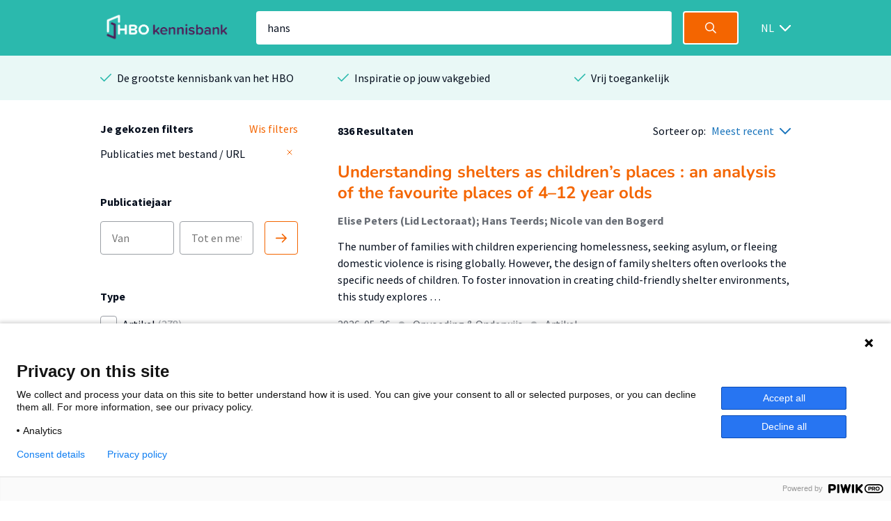

--- FILE ---
content_type: text/html; charset=utf-8
request_url: https://hbo-kennisbank.nl/searchresult?q=hans
body_size: 11108
content:
<!DOCTYPE html>
<html class="" lang="nl">
    <head>

    <!-- Meta -->
    <meta charset="UTF-8">
    <meta http-equiv="X-UA-Compatible" content="IE=edge,chrome=1">
    <meta name="viewport" content="width=device-width, initial-scale=1">
    <title>HBO Kennisbank</title><style id="antiClickjack">body{display:none !important;}</style><script type="text/javascript">
if (self === top) {
    var antiClickjack = document.getElementById("antiClickjack");
    antiClickjack.parentNode.removeChild(antiClickjack);
} else {
    top.location = self.location;
}</script><link href="/css/fonts.css?version=12.0.10" rel="stylesheet" type="text/css"></link><link href="/css/global.css?version=12.0.10" rel="stylesheet" type="text/css"></link><link href="/css/hbo.css?version=12.0.10" rel="stylesheet" type="text/css"></link><link href="/css/jquery-ui/jquery-ui.min.css?version=12.0.10" rel="stylesheet" type="text/css"></link><link href="/css/bootstrap-icons/bootstrap-icons.css?version=12.0.10" rel="stylesheet" type="text/css"></link><link href="/img/favicon.ico" rel="icon"></link><link href="/rss?query=%28hans%29+AND+%28%28extra.hasLink+exact+yes%29%29" rel="alternate" title="HBO-Kennisbank RSS feed" type="application/rss+xml"></link><link href="https://hbo-kennisbank.nl/searchresult?q=hans" rel="canonical"></link>
    </head>
    <body class="eupopup"><script type="text/javascript">(function(window, document, dataLayerName, id) { window[dataLayerName]=window[dataLayerName]||[],window[dataLayerName].push({start:(new Date).getTime(),event:"stg.start"});var scripts=document.getElementsByTagName('script')[0],tags=document.createElement('script'); function stgCreateCookie(a,b,c){var d="";if(c){var e=new Date;e.setTime(e.getTime()+24*c*60*60*1e3),d="; expires="+e.toUTCString();f="; SameSite=Strict"}document.cookie=a+"="+b+d+f+"; path=/"} var isStgDebug=(window.location.href.match("stg_debug")||document.cookie.match("stg_debug"))&&!window.location.href.match("stg_disable_debug");stgCreateCookie("stg_debug",isStgDebug?1:"",isStgDebug?14:-1); var qP=[];dataLayerName!=="dataLayer"&&qP.push("data_layer_name="+dataLayerName),isStgDebug&&qP.push("stg_debug");var qPString=qP.length>0?("?"+qP.join("&")):""; tags.async=!0,tags.src="https://surfnl.containers.piwik.pro/"+id+".js"+qPString,scripts.parentNode.insertBefore(tags,scripts); !function(a,n,i){a[n]=a[n]||{};for(var c=0;c<i.length;c++)!function(i){a[n][i]=a[n][i]||{},a[n][i].api=a[n][i].api||function(){var a=[].slice.call(arguments,0);"string"==typeof a[0]&&window[dataLayerName].push({event:n+"."+i+":"+a[0],parameters:[].slice.call(arguments,1)})}}(i[c])}(window,"ppms",["tm","cm"]); })(window, document, 'dataLayer', '9add827f-3771-49be-b9ff-f409680bed94');</script><div id="errorlog"></div><header class="header"><div class="header__inner"><a href="/"><img class="header__logo" src="/img/logo-hbo-kennisbank.png"></img></a><form action="/searchresult" class="search-form" id="search-form" method="get"><div class="search-form__column translatable" data-catalog="header" data-key="placeholder-text"><input class="search-form__field search-form__field--text" name="q" placeholder=" " type="search" value="hans"></div><div class="search-form__column"><button class="search-form__field search-form__field--submit" data-query-arguments="%7B%22q%22:%20%5B%22hans%22%5D%2C%20%22has-link%22:%20%5B%22yes%22%5D%7D" href="#"><svg class="icon" height="16" viewbox="0 0 16 16" width="16" xmlns="http://www.w3.org/2000/svg"><path d="M15.6097079,14.5927191 L11.5286292,10.5116404 C12.414382,9.40440449 12.9438202,8 12.9438202,6.47191011 C12.9438202,2.89761798 10.046382,0 6.47191011,0 C2.89761798,0 0,2.89761798 0,6.47191011 C0,10.0462022 2.89761798,12.9438202 6.47191011,12.9438202 C8,12.9438202 9.40440449,12.4142022 10.5116404,11.5284494 L14.5927191,15.6095281 C14.7331236,15.7499326 14.9172135,15.8202247 15.1011236,15.8202247 C15.2852135,15.8202247 15.4693034,15.7499326 15.6097079,15.6095281 C15.8905169,15.3288989 15.8905169,14.8733483 15.6097079,14.5927191 Z M6.47191011,11.505618 C3.69186517,11.505618 1.43820225,9.25195506 1.43820225,6.47191011 C1.43820225,3.69186517 3.69186517,1.43820225 6.47191011,1.43820225 C9.25213483,1.43820225 11.505618,3.69186517 11.505618,6.47191011 C11.505618,9.25195506 9.25213483,11.505618 6.47191011,11.505618 Z" fill="#fff"></path></svg></button></div></form><div class="select-wrapper header__language-toggle"><form action="/lang" class="header__language-toggle select-wrapper" method="get"><select class="submit-on-change" id="lang_toggle" name="lang"><option value="en">EN</option><option selected="selected" value="nl">NL</option></select><span></span></form></div></div></header><div class="usps-bar"><div class="usps-bar__inner"><div class="usps-bar__item"><span class="icon icon--brand-1 icon--check"></span><p class="usps-bar__item__text translatable" data-catalog="usps" data-key="usps1">De grootste kennisbank van het HBO</p></div><div class="usps-bar__item"><span class="icon icon--brand-1 icon--check"></span><p class="usps-bar__item__text translatable" data-catalog="usps" data-key="usps2">Inspiratie op jouw vakgebied</p></div><div class="usps-bar__item"><span class="icon icon--brand-1 icon--check"></span><p class="usps-bar__item__text translatable" data-catalog="usps" data-key="usps3">Vrij toegankelijk</p></div></div></div><!-- (hans) AND ((extra.hasLink exact yes)) --><form class="w-100-m" id="main-search-form" method="POST"><div id="js-modal-holder"></div><input name="q" type="hidden" value="hans"><input name="sort-order" type="hidden" value="date"></form><div class="search"><div class="search__aside"><div class="search__aside__header"><span class="search__aside__header__text translatable" data-catalog="searchresult" data-key="mobile-filter-header">Filters</span><a class="icon icon--white icon--cross js-toggle-search-aside" href="#"></a></div><div class="search__aside__item"><div class="selected-filter-container"><div class="selected-filter-top-row"><div class="selected-filter-header-col-left translatable" data-catalog="searchresult" data-key="chosen-filters"><strong>Je gekozen filters</strong></div><div class="selected-filter-header-col-right translatable" data-catalog="searchresult" data-key="remove-all-filters"><a class="link" href="/searchresult"><span>Wis filters</span></a></div></div><div class="selected-filter-row"><div class="selected-filter-col-left"><span title="Publicaties met bestand / URL">Publicaties met bestand / URL</span></div><div class="selected-filter-col-right"><form action="/searchresult" method="post"><input name="q" type="hidden" value="hans"><button class="remove-filter" type="submit"><svg class="text-gray" fill="none" height="12" stroke="currentColor" stroke-linecap="round" stroke-linejoin="round" stroke-width="2" viewBox="0 0 24 24" width="12" xmlns="http://www.w3.org/2000/svg"><line x1="18" x2="6" y1="6" y2="18"></line><line x1="6" x2="18" y1="6" y2="18"></line></svg></button></form></div></div></div></div><div class="search__aside__item"><span class="search__aside__item__heading translatable" data-catalog="searchresult" data-key="publication-year">Publicatiejaar</span><div class="date-selector"><div class="translatable" data-catalog="searchresult" data-key="date-from"></div><input class="text-field" form="main-search-form" name="date-from" placeholder="Van" type="text"><input class="text-field" form="main-search-form" name="date-until" placeholder="Tot en met" type="text"><div class="translatable" data-catalog="searchresult" data-key="date-until"></div><a class="date-selector__button submit-on-click submit-date-selector" href="#"><svg class="icon" height="16" viewbox="0 0 16 16" width="16" xmlns="http://www.w3.org/2000/svg"><path d="M0.8,9.2 L13.2688,9.2 L9.0344,13.4344 C8.722,13.7468 8.722,14.2532 9.0344,14.5656 C9.3468,14.878 9.8534,14.878 10.1658,14.5656 L15.7658,8.9656 C16.0782,8.6532 16.0782,8.1466 15.7658,7.8344 L10.1658,2.2344 C10.0096,2.0782 9.8048,2 9.6,2 C9.3954,2 9.1906,2.0782 9.0344,2.2344 C8.722,2.5468 8.722,3.0534 9.0344,3.3656 L13.2688,7.6 L0.8,7.6 C0.3582,7.6 0,7.9582 0,8.4 C0,8.8418 0.3582,9.2 0.8,9.2 Z" fill="#F46500"></path></svg></a></div></div><div class="search__aside__item search__aside__item__section-marker"><div class="search__aside__item__heading"><span class="translatable" data-catalog="searchresult" data-key="type">Type</span></div><div class="search__aside__item__section"><label class="filter-item control checkbox"><input class="filter-item__button h-parent" data-index="0" form="main-search-form" name="t-0-k" type="checkbox" value="info:eu-repo/semantics/article"><span class="control-indicator"></span><div><span class="filter-item__text">Artikel<span> (278)</span></span></div></label><label class="filter-item control checkbox"><input class="filter-item__button h-parent" data-index="1" form="main-search-form" name="t-1-k" type="checkbox" value="hbo:product"><span class="control-indicator"></span><div><span class="filter-item__text">Afstudeerproduct<span> (183)</span></span></div></label><label class="filter-item control checkbox filter-item-indented"><input class="filter-item__button h-child" data-index="1" form="main-search-form" name="t-1-v" type="checkbox" value="info:eu-repo/semantics/bachelorThesis"><span class="control-indicator"></span><div><span class="filter-item__text">Bachelor<span> (169)</span></span></div></label><label class="filter-item control checkbox filter-item-indented"><input class="filter-item__button h-child" data-index="1" form="main-search-form" name="t-1-v" type="checkbox" value="info:eu-repo/semantics/masterThesis"><span class="control-indicator"></span><div><span class="filter-item__text">Master<span> (14)</span></span></div></label><label class="filter-item control checkbox"><input class="filter-item__button h-parent" data-index="2" form="main-search-form" name="t-2-k" type="checkbox" value="info:eu-repo/semantics/conferenceObject"><span class="control-indicator"></span><div><span class="filter-item__text">Conferentiebijdrage<span> (163)</span></span></div></label><label class="filter-item control checkbox"><input class="filter-item__button h-parent" data-index="3" form="main-search-form" name="t-3-k" type="checkbox" value="info:eu-repo/semantics/report"><span class="control-indicator"></span><div><span class="filter-item__text">Rapport<span> (65)</span></span></div></label><label class="filter-item control checkbox"><input class="filter-item__button h-parent" data-index="4" form="main-search-form" name="t-4-k" type="checkbox" value="info:eu-repo/semantics/bookPart"><span class="control-indicator"></span><div><span class="filter-item__text">Boekdeel<span> (49)</span></span></div></label></div><div class="search__aside__item__section hideable is-hidden"><label class="filter-item control checkbox"><input class="filter-item__button h-parent" data-index="5" form="main-search-form" name="t-5-k" type="checkbox" value="info:eu-repo/semantics/other"><span class="control-indicator"></span><div><span class="filter-item__text">Andersoortig materiaal<span> (37)</span></span></div></label><label class="filter-item control checkbox"><input class="filter-item__button h-parent" data-index="6" form="main-search-form" name="t-6-k" type="checkbox" value="info:eu-repo/semantics/book"><span class="control-indicator"></span><div><span class="filter-item__text">Boek<span> (20)</span></span></div></label><label class="filter-item control checkbox"><input class="filter-item__button h-parent" data-index="7" form="main-search-form" name="t-7-k" type="checkbox" value="info:eu-repo/semantics/contributionToPeriodical"><span class="control-indicator"></span><div><span class="filter-item__text">Bijdrage aan periodiek<span> (15)</span></span></div></label><label class="filter-item control checkbox"><input class="filter-item__button h-parent" data-index="8" form="main-search-form" name="t-8-k" type="checkbox" value="info:eu-repo/semantics/lecture"><span class="control-indicator"></span><div><span class="filter-item__text">Lezing<span> (11)</span></span></div></label><label class="filter-item control checkbox"><input class="filter-item__button h-parent" data-index="9" form="main-search-form" name="t-9-k" type="checkbox" value="info:eu-repo/semantics/doctoralThesis"><span class="control-indicator"></span><div><span class="filter-item__text">Proefschrift<span> (5)</span></span></div></label><label class="filter-item control checkbox"><input class="filter-item__button h-parent" data-index="10" form="main-search-form" name="t-10-k" type="checkbox" value="info:eu-repo/semantics/review"><span class="control-indicator"></span><div><span class="filter-item__text">Recensie<span> (5)</span></span></div></label><label class="filter-item control checkbox"><input class="filter-item__button h-parent" data-index="11" form="main-search-form" name="t-11-k" type="checkbox" value="info:eu-repo/semantics/workingPaper"><span class="control-indicator"></span><div><span class="filter-item__text">Workingpaper<span> (3)</span></span></div></label><label class="filter-item control checkbox"><input class="filter-item__button h-parent" data-index="12" form="main-search-form" name="t-12-k" type="checkbox" value="info:eu-repo/semantics/preprint"><span class="control-indicator"></span><div><span class="filter-item__text">Preprint<span> (2)</span></span></div></label></div><a class="search__aside__item__button js-toggle-search-aside-item-section translatable js-toggle-more" data-catalog="utils" data-key="show-more" href="#">Toon meer</a><a class="search__aside__item__button js-toggle-search-aside-item-section translatable js-toggle-less" data-catalog="utils" data-key="show-less" href="#" style="display: none">Toon minder</a></div><div class="search__aside__item search__aside__item__section-marker"><div class="search__aside__item__heading"><span class="translatable" data-catalog="searchresult" data-key="organisation">Organisatie</span></div><div class="search__aside__item__section"><label class="filter-item control checkbox"><input class="filter-item__button submit-on-change" form="main-search-form" name="o" type="checkbox" value="Hanze"><span class="control-indicator"></span><div><span class="filter-item__text">Hanze<span> (251)</span></span></div></label><label class="filter-item control checkbox"><input class="filter-item__button submit-on-change" form="main-search-form" name="o" type="checkbox" value="Fontys"><span class="control-indicator"></span><div><span class="filter-item__text">Fontys<span> (104)</span></span></div></label><label class="filter-item control checkbox"><input class="filter-item__button submit-on-change" form="main-search-form" name="o" type="checkbox" value="Hogeschool Utrecht"><span class="control-indicator"></span><div><span class="filter-item__text">Hogeschool Utrecht<span> (91)</span></span></div></label><label class="filter-item control checkbox"><input class="filter-item__button submit-on-change" form="main-search-form" name="o" type="checkbox" value="Hogeschool van Amsterdam"><span class="control-indicator"></span><div><span class="filter-item__text">Hogeschool van Amsterdam<span> (73)</span></span></div></label><label class="filter-item control checkbox"><input class="filter-item__button submit-on-change" form="main-search-form" name="o" type="checkbox" value="HAN University of Applied Sciences"><span class="control-indicator"></span><div><span class="filter-item__text">HAN University of Applied Sciences<span> (68)</span></span></div></label></div><div class="search__aside__item__section hideable is-hidden"><label class="filter-item control checkbox"><input class="filter-item__button submit-on-change" form="main-search-form" name="o" type="checkbox" value="De Haagse Hogeschool"><span class="control-indicator"></span><div><span class="filter-item__text">De Haagse Hogeschool<span> (39)</span></span></div></label><label class="filter-item control checkbox"><input class="filter-item__button submit-on-change" form="main-search-form" name="o" type="checkbox" value="Hogeschool Windesheim"><span class="control-indicator"></span><div><span class="filter-item__text">Hogeschool Windesheim<span> (36)</span></span></div></label><label class="filter-item control checkbox"><input class="filter-item__button submit-on-change" form="main-search-form" name="o" type="checkbox" value="Hogeschool Inholland"><span class="control-indicator"></span><div><span class="filter-item__text">Hogeschool Inholland<span> (35)</span></span></div></label><label class="filter-item control checkbox"><input class="filter-item__button submit-on-change" form="main-search-form" name="o" type="checkbox" value="Christelijke Hogeschool Ede"><span class="control-indicator"></span><div><span class="filter-item__text">Christelijke Hogeschool Ede<span> (28)</span></span></div></label><label class="filter-item control checkbox"><input class="filter-item__button submit-on-change" form="main-search-form" name="o" type="checkbox" value="Hogeschool Leiden"><span class="control-indicator"></span><div><span class="filter-item__text">Hogeschool Leiden<span> (22)</span></span></div></label><label class="filter-item control checkbox"><input class="filter-item__button submit-on-change" form="main-search-form" name="o" type="checkbox" value="saxionhogeschool"><span class="control-indicator"></span><div><span class="filter-item__text">Saxion<span> (18)</span></span></div></label><label class="filter-item control checkbox"><input class="filter-item__button submit-on-change" form="main-search-form" name="o" type="checkbox" value="Avans Hogeschool"><span class="control-indicator"></span><div><span class="filter-item__text">Avans Hogeschool<span> (9)</span></span></div></label><label class="filter-item control checkbox"><input class="filter-item__button submit-on-change" form="main-search-form" name="o" type="checkbox" value="NHL Stenden Hogeschool"><span class="control-indicator"></span><div><span class="filter-item__text">NHL Stenden Hogeschool<span> (9)</span></span></div></label><label class="filter-item control checkbox"><input class="filter-item__button submit-on-change" form="main-search-form" name="o" type="checkbox" value="Amsterdamse Hogeschool voor de Kunsten"><span class="control-indicator"></span><div><span class="filter-item__text">Amsterdamse Hogeschool voor de Kunsten<span> (9)</span></span></div></label><label class="filter-item control checkbox"><input class="filter-item__button submit-on-change" form="main-search-form" name="o" type="checkbox" value="Hogeschool Rotterdam"><span class="control-indicator"></span><div><span class="filter-item__text">Hogeschool Rotterdam<span> (6)</span></span></div></label><label class="filter-item control checkbox"><input class="filter-item__button submit-on-change" form="main-search-form" name="o" type="checkbox" value="Zuyd Hogeschool"><span class="control-indicator"></span><div><span class="filter-item__text">Zuyd Hogeschool<span> (5)</span></span></div></label><label class="filter-item control checkbox"><input class="filter-item__button submit-on-change" form="main-search-form" name="o" type="checkbox" value="vanhall_larenstein"><span class="control-indicator"></span><div><span class="filter-item__text">Van Hall Larenstein<span> (5)</span></span></div></label><label class="filter-item control checkbox"><input class="filter-item__button submit-on-change" form="main-search-form" name="o" type="checkbox" value="HZ University of Applied Sciences"><span class="control-indicator"></span><div><span class="filter-item__text">HZ University of Applied Sciences<span> (3)</span></span></div></label><label class="filter-item control checkbox"><input class="filter-item__button submit-on-change" form="main-search-form" name="o" type="checkbox" value="Hogeschool Viaa"><span class="control-indicator"></span><div><span class="filter-item__text">Hogeschool Viaa<span> (3)</span></span></div></label><label class="filter-item control checkbox"><input class="filter-item__button submit-on-change" form="main-search-form" name="o" type="checkbox" value="Ministerie van Defensie - NLDA"><span class="control-indicator"></span><div><span class="filter-item__text">Ministerie van Defensie - NLDA<span> (2)</span></span></div></label><label class="filter-item control checkbox"><input class="filter-item__button submit-on-change" form="main-search-form" name="o" type="checkbox" value="Hogeschool KPZ"><span class="control-indicator"></span><div><span class="filter-item__text">Hogeschool KPZ<span> (1)</span></span></div></label><label class="filter-item control checkbox"><input class="filter-item__button submit-on-change" form="main-search-form" name="o" type="checkbox" value="aereshogeschool"><span class="control-indicator"></span><div><span class="filter-item__text">Aeres Hogeschool<span> (1)</span></span></div></label></div><a class="search__aside__item__button js-toggle-search-aside-item-section translatable js-toggle-more" data-catalog="utils" data-key="show-more" href="#">Toon meer</a><a class="search__aside__item__button js-toggle-search-aside-item-section translatable js-toggle-less" data-catalog="utils" data-key="show-less" href="#" style="display: none">Toon minder</a></div><div class="search__aside__item search__aside__item__section-marker"><div class="search__aside__item__heading"><span class="translatable" data-catalog="searchresult" data-key="theme">Thema</span></div><div class="search__aside__item__section"><label class="filter-item control checkbox"><input class="filter-item__button submit-on-change" form="main-search-form" name="c" type="checkbox" value="8"><span class="control-indicator"></span><div><span class="filter-item__text">Gezondheid<span> (217)</span></span></div></label><label class="filter-item control checkbox"><input class="filter-item__button submit-on-change" form="main-search-form" name="c" type="checkbox" value="13"><span class="control-indicator"></span><div><span class="filter-item__text">Algemeen<span> (190)</span></span></div></label><label class="filter-item control checkbox"><input class="filter-item__button submit-on-change" form="main-search-form" name="c" type="checkbox" value="3"><span class="control-indicator"></span><div><span class="filter-item__text">Opvoeding &amp; Onderwijs<span> (165)</span></span></div></label><label class="filter-item control checkbox"><input class="filter-item__button submit-on-change" form="main-search-form" name="c" type="checkbox" value="6"><span class="control-indicator"></span><div><span class="filter-item__text">Mens &amp; Maatschappij<span> (128)</span></span></div></label><label class="filter-item control checkbox"><input class="filter-item__button submit-on-change" form="main-search-form" name="c" type="checkbox" value="1"><span class="control-indicator"></span><div><span class="filter-item__text">Recreatie, Beweging &amp; Sport<span> (85)</span></span></div></label></div><div class="search__aside__item__section hideable is-hidden"><label class="filter-item control checkbox"><input class="filter-item__button submit-on-change" form="main-search-form" name="c" type="checkbox" value="2"><span class="control-indicator"></span><div><span class="filter-item__text">ICT &amp; Media<span> (62)</span></span></div></label><label class="filter-item control checkbox"><input class="filter-item__button submit-on-change" form="main-search-form" name="c" type="checkbox" value="5"><span class="control-indicator"></span><div><span class="filter-item__text">Economie &amp; Management<span> (52)</span></span></div></label><label class="filter-item control checkbox"><input class="filter-item__button submit-on-change" form="main-search-form" name="c" type="checkbox" value="9"><span class="control-indicator"></span><div><span class="filter-item__text">Techniek<span> (33)</span></span></div></label><label class="filter-item control checkbox"><input class="filter-item__button submit-on-change" form="main-search-form" name="c" type="checkbox" value="4"><span class="control-indicator"></span><div><span class="filter-item__text">Filosofie &amp; Religie<span> (30)</span></span></div></label><label class="filter-item control checkbox"><input class="filter-item__button submit-on-change" form="main-search-form" name="c" type="checkbox" value="10"><span class="control-indicator"></span><div><span class="filter-item__text">Bouw &amp; Logistiek<span> (27)</span></span></div></label><label class="filter-item control checkbox"><input class="filter-item__button submit-on-change" form="main-search-form" name="c" type="checkbox" value="14"><span class="control-indicator"></span><div><span class="filter-item__text">Natuur &amp; Landbouw<span> (13)</span></span></div></label><label class="filter-item control checkbox"><input class="filter-item__button submit-on-change" form="main-search-form" name="c" type="checkbox" value="12"><span class="control-indicator"></span><div><span class="filter-item__text">Taal, Cultuur &amp; Kunsten<span> (9)</span></span></div></label><label class="filter-item control checkbox"><input class="filter-item__button submit-on-change" form="main-search-form" name="c" type="checkbox" value="7"><span class="control-indicator"></span><div><span class="filter-item__text">Recht<span> (7)</span></span></div></label><label class="filter-item control checkbox"><input class="filter-item__button submit-on-change" form="main-search-form" name="c" type="checkbox" value="11"><span class="control-indicator"></span><div><span class="filter-item__text">Ruimtelijke ordening &amp; planning<span> (5)</span></span></div></label></div><a class="search__aside__item__button js-toggle-search-aside-item-section translatable js-toggle-more" data-catalog="utils" data-key="show-more" href="#">Toon meer</a><a class="search__aside__item__button js-toggle-search-aside-item-section translatable js-toggle-less" data-catalog="utils" data-key="show-less" href="#" style="display: none">Toon minder</a></div><div class="search__aside__item search__aside__item__section-marker"><div class="search__aside__item__heading"><span class="translatable" data-catalog="searchresult" data-key="accessibility">Toegankelijkheid</span><a class="icon icon--grey-lighter icon--circle-information" href="#"></a><p class="translatable" data-catalog="searchresult" data-key="accessibility-tooltip"></p><div class="search__aside__item__tooltip text-holder is-hidden"><p>Wanneer je in de HBO Kennisbank een zoekopdracht doet, worden standaard alleen publicaties getoond mét een bestand of URL. Door de filter 'Publicaties met bestand / URL' te verwijderen worden alle publicaties getoond.</p></div></div><div class="search__aside__item__section"><label class="filter-item control checkbox"><input checked="checked" class="filter-item__button submit-on-change" form="main-search-form" name="has-link" type="checkbox" value="yes"><span class="control-indicator"></span><div><span class="filter-item__text">Publicaties met bestand / URL<span> (836)</span></span></div></label></div></div><div class="search__aside__item search__aside__item__section-marker"><div class="search__aside__item__heading"><span class="translatable" data-catalog="searchresult" data-key="thesisaward">Prijs / nominatie</span><a class="icon icon--grey-lighter icon--circle-information" href="#"></a><p class="translatable" data-catalog="searchresult" data-key="thesisaward-tooltip"></p><div class="search__aside__item__tooltip text-holder is-hidden"><p>Met het aanzetten van deze filter worden alleen afstudeerproducten getoond die een prijs hebben gewonnen of voor een prijs genomineerd zijn.</p></div></div><div class="search__aside__item__section"><label class="filter-item control checkbox"><input class="filter-item__button submit-on-change" form="main-search-form" name="has-thesisaward" type="checkbox" value="yes"><span class="control-indicator"></span><div><span class="filter-item__text">Met prijs/nominatie<span> (4)</span></span></div></label></div></div><div class="search__aside__item"><span class="search__aside__item__heading translatable" data-catalog="searchresult" data-key="institutes">Instituut</span><a class="search__aside__item__button js-modal-interaction translatable" data-catalog="searchresult" data-key="institutes-filter" data-target="ht-modal" href="#">Filter op instituut</a></div><div class="search__aside__item"><span class="search__aside__item__heading translatable" data-catalog="searchresult" data-key="knowledge-centers-and-lectorates">Afdeling</span><a class="search__aside__item__button js-modal-interaction translatable" data-catalog="searchresult" data-key="knowledge-centers-and-lectorates-filter" data-target="hl-modal" href="#">Filter op afdeling</a></div><div class="search__aside__item"><span class="search__aside__item__heading translatable" data-catalog="searchresult" data-key="academy-and-educations">Opleiding</span><a class="search__aside__item__button js-modal-interaction translatable" data-catalog="searchresult" data-key="academy-and-educations-filter" data-target="hd-modal" href="#">Filter op opleiding</a></div><div class="search__aside__item"><span class="search__aside__item__heading translatable" data-catalog="searchresult" data-key="languages">Taal</span><a class="search__aside__item__button js-modal-interaction translatable" data-catalog="searchresult" data-key="languages-filter" data-target="language-modal" href="#">Filter op taal</a></div><div class="search__aside__footer"><input class="submit-button" type="submit" value="Toon resultaten"><a class="search__aside__footer__link js-toggle-search-aside" href="#">Annuleren</a></div></div><div class="search__body" id="main-content"><div class="search__body__heading"><a class="search__body__heading__toggle js-toggle-search-aside translatable" data-catalog="searchresult" data-key="mobile-filter" href="#">Filter</a><div class="search__body__heading__column"><strong class="translatable" data-catalog="searchresult" data-format-keys="total" data-key="num-results">836 Resultaten</strong></div><div class="search__body__heading__column"><span class="translatable" data-catalog="searchresult" data-key="sorting" style="white-space:nowrap;">Sorteer op:</span><div class="select-wrapper sort-order-toggle"><span></span><select class="collect-and-submit-on-change" name="sort-order"><option value="relevance">Meest relevant</option><option selected="selected" value="date">Meest recent</option></select></div></div></div><div class="search__body__overview"><div class="search-result text-holder"><h3><a class="result-title" data-query-arguments="%7B%22q%22:%20%5B%22hans%22%5D%2C%20%22has-link%22:%20%5B%22yes%22%5D%7D" href="/details/sharekit_windesheim:oai:surfsharekit.nl:8f8a9dad-7256-4394-8baf-34e0257a6a5c">Understanding shelters as children’s places : an analysis of the favourite places of 4–12 year olds</a></h3><div class="detail__header__column"><div class="detail__header__item max-w-100"><span class="detail__header__item__text detail__header__item__text--bold text-ellipsis" title="Elise Peters (Lid Lectoraat); Hans Teerds; Nicole van den Bogerd">Elise Peters (Lid Lectoraat); Hans Teerds; Nicole van den Bogerd</span></div></div><div class="related__overview__item__preview"><p>The number of families with children experiencing homelessness, seeking asylum, or fleeing domestic violence is rising globally. However, the design of family shelters often overlooks the specific needs of children. To foster innovation in creating child-friendly shelter environments, this study explores …</p></div><p class="meta subtle"><span>2026-05-26</span><span class="icon icon--grey-lighter icon--bullet"></span><span>Opvoeding &amp; Onderwijs</span><span class="icon icon--grey-lighter icon--bullet"></span><span>Artikel</span></p></div><div class="search-result text-holder"><h3><a class="result-title" data-query-arguments="%7B%22q%22:%20%5B%22hans%22%5D%2C%20%22has-link%22:%20%5B%22yes%22%5D%7D" href="/details/hanzepure:oai:research.hanze.nl:publications%2F541d6433-b9ef-410d-a48b-197dff027f00">Factors contributing to differences in physical activity levels in (pre)frail older adults living in rural areas of China</a></h3><div class="detail__header__column"><div class="detail__header__item max-w-100"><span class="detail__header__item__text detail__header__item__text--bold text-ellipsis" title="Zhang, Xin; Zheng, Xiaoping; Hobbelen, Hans (Healthy Ageing, Allied Health Care And Nursing); van Munster, Barbara; Tong, Qian; Yu, Tianzhuo; Li, Feng; Lamoth, Claudine J C">Zhang, Xin; Zheng, Xiaoping; Hobbelen, Hans (Healthy Ageing, Allied Health Care And Nursing); van Munster, Barbara; Tong, Qian; Yu, Tianzhuo; Li, Feng; Lamoth, Claudine J C</span></div></div><div class="related__overview__item__preview"><p>INTRODUCTION: Physical Activity (PA) is essential for enhancing the physical function of pre-frail and frail older adults. However, among this group, PA-levels vary significantly. Identifying the factors contributing to these differences could support tailored PA interventions. This study aims to examine …</p></div><p class="meta subtle"><span>2025-11-04</span><span class="icon icon--grey-lighter icon--bullet"></span><span>Algemeen</span><span class="icon icon--grey-lighter icon--bullet"></span><span>Artikel</span></p></div><div class="search-result text-holder"><h3><a class="result-title" data-query-arguments="%7B%22q%22:%20%5B%22hans%22%5D%2C%20%22has-link%22:%20%5B%22yes%22%5D%7D" href="/details/hanzepure:oai:research.hanze.nl:publications%2F5d622cf3-c15e-40ba-b89d-30396cd610b8">Changing perspectives</a></h3><div class="detail__header__column"><div class="detail__header__item max-w-100"><span class="detail__header__item__text detail__header__item__text--bold text-ellipsis" title="Zijlstra, Yvonne (Talent Development In Higher Education And Society); Langeloo, Annegien (Talent Development In Higher Education And Society); Kamans, Elanor (Talent Development In Higher Education And Society); Conijn, Hans">Zijlstra, Yvonne (Talent Development In Higher Education And Society); Langeloo, Annegien (Talent Development In Higher Education And Society); Kamans, Elanor (Talent Development In Higher Education And Society); Conijn, Hans</span></div></div><div class="related__overview__item__preview"><p></p></div><p class="meta subtle"><span>2025-10-31</span><span class="icon icon--grey-lighter icon--bullet"></span><span>Algemeen</span><span class="icon icon--grey-lighter icon--bullet"></span><span>Conferentiebijdrage</span></p></div><div class="search-result text-holder"><h3><a class="result-title" data-query-arguments="%7B%22q%22:%20%5B%22hans%22%5D%2C%20%22has-link%22:%20%5B%22yes%22%5D%7D" href="/details/sharekit_che:oai:surfsharekit.nl:b888de8c-cdfc-440a-a98c-0ef0358c2c7a">Alleen samen in beweging</a></h3><div class="detail__header__column"><div class="detail__header__item max-w-100"><span class="detail__header__item__text detail__header__item__text--bold text-ellipsis" title="Hans Kap (Student); Lennert de Heer (Begeleider)">Hans Kap (Student); Lennert de Heer (Begeleider)</span></div></div><div class="related__overview__item__preview"><p>Het herstellen van de balans in de ouder-kindrelatie is van belang voor een gezonde ontwikkeling, vooral binnen de residentiële jeugdzorg. Ouders spelen hierin een belangrijke rol, met name in het verwerven van constructief gerechtigde aanspraak. Dit onderzoek richt zich op de wijze waarop psychomotorische …</p></div><p class="meta subtle"><span>2025-10-30</span><span class="icon icon--grey-lighter icon--bullet"></span><span>Mens &amp; Maatschappij</span><span class="icon icon--grey-lighter icon--bullet"></span><span>Master</span></p></div><div class="search-result text-holder"><h3><a class="result-title" data-query-arguments="%7B%22q%22:%20%5B%22hans%22%5D%2C%20%22has-link%22:%20%5B%22yes%22%5D%7D" href="/details/hanzepure:oai:research.hanze.nl:publications%2F59e7cc57-c6f6-48af-986f-6c88476262f0">Development and testing of a predictive model of symptoms for pain in community-dwelling frail older people in palliative care</a></h3><div class="detail__header__column"><div class="detail__header__item max-w-100"><span class="detail__header__item__text detail__header__item__text--bold text-ellipsis" title="van Veen, Suzan (Healthy Ageing, Allied Health Care And Nursing); Drenth, Hans (Healthy Ageing, Allied Health Care And Nursing); Hobbelen, Hans (Healthy Ageing, Allied Health Care And Nursing); Krijnen, Wim (Healthy Ageing, Allied Health Care And Nursing); de Graaf, Everlien; Finnema, Evelyn">van Veen, Suzan (Healthy Ageing, Allied Health Care And Nursing); Drenth, Hans (Healthy Ageing, Allied Health Care And Nursing); Hobbelen, Hans (Healthy Ageing, Allied Health Care And Nursing); Krijnen, Wim (Healthy Ageing, Allied Health Care And Nursing); de Graaf, Everlien; Finnema, Evelyn</span></div></div><div class="related__overview__item__preview"><p>BACKGROUND: Pain assessment is a necessary step in pain management in older people in palliative care. In older people, pain assessment can be challenging due to underreporting and atypical pain manifestations by other distressing symptoms. Anxiety, fatigue, loss of appetite, nausea, insomnia, dyspnoea, …</p></div><p class="meta subtle"><span>2025-10-14</span><span class="icon icon--grey-lighter icon--bullet"></span><span>Algemeen</span><span class="icon icon--grey-lighter icon--bullet"></span><span>Artikel</span></p></div><div class="search-result text-holder"><h3><a class="result-title" data-query-arguments="%7B%22q%22:%20%5B%22hans%22%5D%2C%20%22has-link%22:%20%5B%22yes%22%5D%7D" href="/details/hanze_pure_rest:82932bda-e269-468a-8ce1-01d6449b84ec">SUMAC-NL</a></h3><div class="detail__header__column"><div class="detail__header__item max-w-100"><span class="detail__header__item__text detail__header__item__text--bold text-ellipsis" title="Drenth, Hans">Drenth, Hans</span></div></div><div class="related__overview__item__preview"><p>Onderzoek en gebruik van de SUMAC. Presentatie voor Geriatrie netwerk Friesland</p></div><p class="meta subtle"><span>2025-10-14</span><span class="icon icon--grey-lighter icon--bullet"></span><span>Algemeen</span><span class="icon icon--grey-lighter icon--bullet"></span><span>Conferentiebijdrage</span></p></div><div class="search-result text-holder"><h3><a class="result-title" data-query-arguments="%7B%22q%22:%20%5B%22hans%22%5D%2C%20%22has-link%22:%20%5B%22yes%22%5D%7D" href="/details/sharekit_inholland:oai:surfsharekit.nl:9be9d3b0-19b1-419e-95eb-b4687d70b8e7">Zelfbewuster starten met de stage</a></h3><div class="detail__header__column"><div class="detail__header__item max-w-100"><span class="detail__header__item__text detail__header__item__text--bold text-ellipsis" title="John Ekkelboom; Hans Smit (Docent); Jonathan Leegwater (Docent); Ilse Betjes (Docent); Daphne Vogel (Onderzoeker)">John Ekkelboom; Hans Smit (Docent); Jonathan Leegwater (Docent); Ilse Betjes (Docent); Daphne Vogel (Onderzoeker)</span></div></div><div class="related__overview__item__preview"><p>Om studenten verpleegkunde beter voor te bereiden op hun stage, hebben enkele onderwijsinstellingen in Noord-Holland samen met de zorgpraktijk simulatieonderwijs ontwikkeld. Bijzonder is de inzet van zeer geavanceerde simulatiepoppen. Uit een kleinschalig onderzoek blijkt dat deze interactieve aanpak …</p></div><p class="meta subtle"><span>2025-10-13</span><span class="icon icon--grey-lighter icon--bullet"></span><span>Gezondheid</span><span class="icon icon--grey-lighter icon--bullet"></span><span>Artikel</span></p></div><div class="search-result text-holder"><h3><a class="result-title" data-query-arguments="%7B%22q%22:%20%5B%22hans%22%5D%2C%20%22has-link%22:%20%5B%22yes%22%5D%7D" href="/details/hanzepure:oai:research.hanze.nl:publications%2Fdfb926c0-315c-451c-ad4d-91bf066697c9">Solar energy production after cleaning (PONS)</a></h3><div class="detail__header__column"><div class="detail__header__item max-w-100"><span class="detail__header__item__text detail__header__item__text--bold text-ellipsis" title="van Hengel, Carleen (System Integration In The Energy Transition); Hengeveld, Evert Jan; van Weerden, Hans; van der Laan, Marten (System Integration In The Energy Transition); Visser, Martien (Energy Transition And Networks); Bellekom, Sandra (System Integration In The Energy Transition)">van Hengel, Carleen (System Integration In The Energy Transition); Hengeveld, Evert Jan; van Weerden, Hans; van der Laan, Marten (System Integration In The Energy Transition); Visser, Martien (Energy Transition And Networks); Bellekom, Sandra (System Integration In The Energy Transition)</span></div></div><div class="related__overview__item__preview"><p></p></div><p class="meta subtle"><span>2025-10-09</span><span class="icon icon--grey-lighter icon--bullet"></span><span>Techniek</span><span class="icon icon--grey-lighter icon--bullet"></span><span>Conferentiebijdrage</span></p></div><div class="search-result text-holder"><h3><a class="result-title" data-query-arguments="%7B%22q%22:%20%5B%22hans%22%5D%2C%20%22has-link%22:%20%5B%22yes%22%5D%7D" href="/details/hanzepure:oai:research.hanze.nl:publications%2Fcda492cb-5de9-41e5-a2e1-0a763c2a978d">Feasibility, reliability, and clinical utility of skeletal muscle assessment with A-mode ultrasonography in hospitalized patients with burns</a></h3><div class="detail__header__column"><div class="detail__header__item max-w-100"><span class="detail__header__item__text detail__header__item__text--bold text-ellipsis" title="Bosch, Frederiek G; Jager-Wittenaar, Harriët (Healthy Ageing, Allied Health Care And Nursing); Wesseling-Keuning, Gretha C; Hiddingh, Jakob; Eshuis, Hans J; van der Schans, Cees P; Niemeijer, Anuschka S; Nieuwenhuis, Marianne K (Healthy Ageing, Allied Health Care And Nursing)">Bosch, Frederiek G; Jager-Wittenaar, Harriët (Healthy Ageing, Allied Health Care And Nursing); Wesseling-Keuning, Gretha C; Hiddingh, Jakob; Eshuis, Hans J; van der Schans, Cees P; Niemeijer, Anuschka S; Nieuwenhuis, Marianne K (Healthy Ageing, Allied Health Care And Nursing)</span></div></div><div class="related__overview__item__preview"><p>OBJECTIVES: Amplitude-mode (A-mode) ultrasonography is a promising technique to monitor loss and recovery of skeletal muscle in patients with burns. However, its clinimetric properties are unknown. Therefore, we determined its feasibility, interrater, and intrarater reliability, and clinical utility. …</p></div><p class="meta subtle"><span>2025-08-19</span><span class="icon icon--grey-lighter icon--bullet"></span><span>Algemeen</span><span class="icon icon--grey-lighter icon--bullet"></span><span>Artikel</span></p></div><div class="search-result text-holder"><h3><a class="result-title" data-query-arguments="%7B%22q%22:%20%5B%22hans%22%5D%2C%20%22has-link%22:%20%5B%22yes%22%5D%7D" href="/details/hanzepure:oai:research.hanze.nl:publications%2F6f77cca1-ef30-4ce4-9a8d-2d525fa568b6">Ontwerpprincipes binnen docentprofessionalisering op de Hanze</a></h3><div class="detail__header__column"><div class="detail__header__item max-w-100"><span class="detail__header__item__text detail__header__item__text--bold text-ellipsis" title="Barf, Hans; Faber, Meike; Doppenberg, Jannet (Leren In De Leergemeenschap)">Barf, Hans; Faber, Meike; Doppenberg, Jannet (Leren In De Leergemeenschap)</span></div></div><div class="related__overview__item__preview"><p>Sinds vorig schooljaar worden 14 docenten van de Hanze middels een tweejarige leergang ‘Expert formatief handelen’ geprofessionaliseerd door Toetsrevolutie. In het eerste jaar ligt de focus van de leergang op het bijbrengen van kwaliteitsbesef, het ontwerpen van handelingsgerichte onderzoeksprocessen …</p></div><p class="meta subtle"><span>2025-06</span><span class="icon icon--grey-lighter icon--bullet"></span><span>Algemeen</span><span class="icon icon--grey-lighter icon--bullet"></span><span>Conferentiebijdrage</span></p></div></div><div class="search__body__pagination"><a class="search__body__pagination__arrow is-disabled" href="/searchresult?q=hans&amp;has-link=yes&amp;p=0"><span class="icon icon--grey-lighter icon--arrow-left"></span><span class="translatable" data-catalog="searchresult" data-key="pagination-previous">Vorige</span></a><div class="search__body__pagination__numbers"><a class="search__body__pagination__numbers__item is-active" href="/searchresult?q=hans&amp;has-link=yes&amp;p=1">1</a><a class="search__body__pagination__numbers__item" href="/searchresult?q=hans&amp;has-link=yes&amp;p=2">2</a><a class="search__body__pagination__numbers__item" href="/searchresult?q=hans&amp;has-link=yes&amp;p=3">3</a><a class="search__body__pagination__numbers__item" href="/searchresult?q=hans&amp;has-link=yes&amp;p=4">4</a><a class="search__body__pagination__numbers__item" href="/searchresult?q=hans&amp;has-link=yes&amp;p=5">5</a><span class="search__body__pagination__numbers__item">...</span></div><a class="search__body__pagination__arrow " href="/searchresult?q=hans&amp;has-link=yes&amp;p=2"><span class="translatable" data-catalog="searchresult" data-key="pagination-next">Volgende</span><span class="icon icon--blue icon--arrow-right"></span></a></div></div></div><div class="page-information page-information-no-bottom"><div class="detail__body"><div class="detail__body__intro text-holder"><h3 class="translatable" data-catalog="searchresult" data-key="about-hbokennisbank-header">Over HBO Kennisbank</h3><p class="translatable" data-catalog="searchresult" data-key="about-hbokennisbank-text">De HBO Kennisbank maakt dit materiaal van hogescholen zichtbaar en beschikbaar voor uitwisseling en hergebruik. De HBO Kennisbank is hierdoor een belangrijke toegangspoort tot de resultaten van onderzoek van hogescholen.</p></div></div></div><div class="brands"><p class="brands__heading translatable" data-catalog="brands" data-key="brand-text">Op de HBO Kennisbank vind je publicaties van 26 hogescholen</p><div class="brands__carousel_placeholder brands__carousel"><div class="brands__carousel__slide"><div class="brands__carousel__slide__inner"><img alt="hanzehogeschoolgroningen" src="/cms/wp-content/uploads/2018/03/image.png"></img><img alt="fontyshogeschool" src="/cms/wp-content/uploads/2018/03/logo-fontyshogeschool.png"></img><img alt="utrechthogeschool" src="/cms/wp-content/uploads/2018/03/logo-utrechthogeschool.png"></img><img alt="hogeschoolamsterdam" src="/cms/wp-content/uploads/2018/03/logo_hva.jpg"></img></div></div><div class="brands__carousel__slide"><div class="brands__carousel__slide__inner"><img alt="haagsehogeschool" src="/cms/wp-content/uploads/2018/03/logo-haagsehogeschool.png"></img><img alt="hogeschoolarnhemnijmegen" src="/cms/wp-content/uploads/2018/03/Han-hbok.png"></img><img alt="hogeschoolrotterdam" src="/cms/wp-content/uploads/2018/03/logo-hogeschoolrotterdam.png"></img><img alt="saxionhogeschool" src="/cms/wp-content/uploads/2018/03/logo-saxionhogeschool.png"></img></div></div><div class="brands__carousel__slide"><div class="brands__carousel__slide__inner"><img alt="vanhall_larenstein" src="/cms/wp-content/uploads/2018/03/logo-vanhall_larenstein.png"></img><img alt="hogeschoolinholland" src="/cms/wp-content/uploads/2018/03/logo-hogeschoolinholland.png"></img><img alt="aereshogeschool" src="/cms/wp-content/uploads/2018/03/logo-aereshogeschool-1.png"></img><img alt="windesheimhogeschool" src="/cms/wp-content/uploads/2018/03/Windesheim_logo_ZG_RGB-DEF.png"></img></div></div><div class="brands__carousel__slide"><div class="brands__carousel__slide__inner"><img alt="hsleiden" src="/cms/wp-content/uploads/2018/03/logo-hsleiden.png"></img><img alt="zuyd" src="/cms/wp-content/uploads/2018/03/logo-zuyd.png"></img><img alt="christelijkehogeschoolede" src="/cms/wp-content/uploads/2018/03/logo-christelijkehogeschoolede.png"></img><img alt="zeelandhogeschool" src="/cms/wp-content/uploads/2018/03/logo-zeelandhogeschool.png"></img></div></div><div class="brands__carousel__slide"><div class="brands__carousel__slide__inner"><img alt="nlda" src="/cms/wp-content/uploads/2018/03/logo-nlda.png"></img><img alt="avanshogeschool" src="/cms/wp-content/uploads/2018/03/logo-avanshogeschool.png"></img><img alt="has" src="/cms/wp-content/uploads/2023/06/HAS_beeldscherm_liggend_RGB_light_green.png"></img><img alt="ahk" src="/cms/wp-content/uploads/2019/04/AHK_HS_sponsorlogo_RGB.jpg"></img></div></div><div class="brands__carousel__slide"><div class="brands__carousel__slide__inner"><img alt="nhlstenden" src="/cms/wp-content/uploads/2018/07/logo_nhlstenden-big-copy.jpg"></img><img alt="kpz" src="/cms/wp-content/uploads/2018/03/Hogeschool-KPZ.png"></img><img alt="viaa" src="/cms/wp-content/uploads/2023/12/Viaa_RGB.png"></img><img alt="jhs" src="/cms/wp-content/uploads/2018/03/logo-jhs.png"></img></div></div><div class="brands__carousel__slide"><div class="brands__carousel__slide__inner"><img alt="hotelschooldenhaag" src="/cms/wp-content/uploads/2022/03/HTH-logo.png"></img><img alt="driestarhogeschool" src="/cms/wp-content/uploads/2018/03/logo-driestarhogeschool.png"></img><img alt="marnix" src="/cms/wp-content/uploads/2018/03/logo-marnix.png"></img><img alt="dnp" src="/cms/wp-content/uploads/2018/03/logo-dnp.png"></img></div></div><div class="brands__carousel__slide"><div class="brands__carousel__slide__inner"><img alt="nyenrode" src="/cms/wp-content/uploads/2023/12/Nyenrode-Business-Universiteit-Logo.png"></img><img src="/img/placeholder-logo.png"></img><img src="/img/placeholder-logo.png"></img><img src="/img/placeholder-logo.png"></img></div></div></div></div><footer class="footer"><div class="footer__inner"><div class="footer__column"><div class="footer__heading text-holder"><img class="footer__logo" src="/img/logo-surf.png"></img></div><div class="footer__text text-holder"><p class="translatable" data-catalog="footer" data-key="hbo-part-of">Powered by SURF</p></div></div><div class="footer__column"><div class="footer__heading text-holder"><h5 class="translatable" data-catalog="footer" data-key="col1">HBO Kennisbank</h5></div><div class="footer__text text-holder"><ul><li class="translatable" data-catalog="footer" data-key="col1-item1"><a href="/pages/over-de-hbo-kennisbank">Over de HBO Kennisbank</a></li><li class="translatable" data-catalog="footer" data-key="col1-item2"><a href="/pages/eigen-onderzoek-publiceren">Eigen onderzoek publiceren</a></li><li class="translatable" data-catalog="footer" data-key="col1-item3"><a href="/verhalen">Uitgelicht</a></li><li class="translatable" data-catalog="footer" data-key="col1-item4"><a href="/pages/open-access">Open Access</a></li></ul></div></div><div class="footer__column"><div class="footer__heading text-holder"><h5 class="translatable" data-catalog="footer" data-key="col2"> </h5></div><div class="footer__text text-holder"><ul><li class="translatable" data-catalog="footer" data-key="col2-item1"><a href="/pages/deelnemende-hogescholen">Deelnemende hogescholen</a></li><li class="translatable" data-catalog="footer" data-key="col2-item2"><a href="/pages/veelgestelde-vragen">Veelgestelde vragen</a></li><li class="translatable" data-catalog="footer" data-key="col2-item3"><a href="/pages/gebruiksvoorwaarden-privacy-en-cookies">Privacy Statement</a></li><li class="translatable" data-catalog="footer" data-key="col2-item4"><a href="/pages/contact">Contact</a></li></ul></div></div><div class="footer__column"><div class="footer__heading text-holder"><h5 class="translatable" data-catalog="footer" data-key="col3">Doelgroepen</h5></div><div class="footer__text text-holder"><ul><li class="translatable" data-catalog="footer" data-key="col3-item1"><a href="/pages/studenten">Studenten</a></li><li class="translatable" data-catalog="footer" data-key="col3-item2"><a href="/pages/docenten-lectoren-en-medewerkers-van-hogescholen/">Lectoren en onderzoekers</a></li><li class="translatable" data-catalog="footer" data-key="col3-item3"><a href="/pages/bedrijven">Bedrijven</a></li><li class="translatable" data-catalog="footer" data-key="col3-item4"><a href="/pages/hogescholen">Hogescholen</a></li></ul></div></div></div></footer><div class="usps-bar"><div class="usps-bar__inner"><div class="usps-bar__item"><span class="icon icon--brand-1 icon--check"></span><p class="usps-bar__item__text translatable" data-catalog="usps" data-key="usps1">De grootste kennisbank van het HBO</p></div><div class="usps-bar__item"><span class="icon icon--brand-1 icon--check"></span><p class="usps-bar__item__text translatable" data-catalog="usps" data-key="usps2">Inspiratie op jouw vakgebied</p></div><div class="usps-bar__item"><span class="icon icon--brand-1 icon--check"></span><p class="usps-bar__item__text translatable" data-catalog="usps" data-key="usps3">Vrij toegankelijk</p></div></div></div><div class="search-modal is-hidden"><form action="/searchresult" class="search-form"><div class="search-form__column"><input name="has-link" type="hidden" value="yes"><input name="has-link" type="hidden" value="yes"><input class="search-form__field search-form__field--text" name="q" placeholder=" " type="search" value="hans"><div class="select-wrapper search-form__field--select"><select><option selected="selected" value="0">Alles</option><option value="10">Bouw &amp; Logistiek</option><option value="5">Economie &amp; Management</option><option value="4">Filosofie &amp; Religie</option><option value="8">Gezondheid</option><option value="2">ICT &amp; Media</option><option value="6">Mens &amp; Maatschappij</option><option value="14">Natuur &amp; Landbouw</option><option value="3">Opvoeding &amp; Onderwijs</option><option value="7">Recht</option><option value="1">Recreatie, Beweging &amp; Sport</option><option value="11">Ruimtelijke ordening &amp; planning</option><option value="12">Taal, Cultuur &amp; Kunsten</option><option value="9">Techniek</option></select><span></span></div><a class="search-form__reset-button icon icon--grey-lighter icon--circle-cross" href="#"></a></div><div class="search-form__column"><input class="search-form__field search-form__field--submit" type="submit"><svg class="icon" height="16" viewbox="0 0 16 16" width="16" xmlns="http://www.w3.org/2000/svg"><path d="M15.6097079,14.5927191 L11.5286292,10.5116404 C12.414382,9.40440449 12.9438202,8 12.9438202,6.47191011 C12.9438202,2.89761798 10.046382,0 6.47191011,0 C2.89761798,0 0,2.89761798 0,6.47191011 C0,10.0462022 2.89761798,12.9438202 6.47191011,12.9438202 C8,12.9438202 9.40440449,12.4142022 10.5116404,11.5284494 L14.5927191,15.6095281 C14.7331236,15.7499326 14.9172135,15.8202247 15.1011236,15.8202247 C15.2852135,15.8202247 15.4693034,15.7499326 15.6097079,15.6095281 C15.8905169,15.3288989 15.8905169,14.8733483 15.6097079,14.5927191 Z M6.47191011,11.505618 C3.69186517,11.505618 1.43820225,9.25195506 1.43820225,6.47191011 C1.43820225,3.69186517 3.69186517,1.43820225 6.47191011,1.43820225 C9.25213483,1.43820225 11.505618,3.69186517 11.505618,6.47191011 C11.505618,9.25195506 9.25213483,11.505618 6.47191011,11.505618 Z" fill="#fff"></path></svg></div><div class="search-modal__options"><a class="search-modal__close-button" href="#"><span class="icon icon--blue icon--arrow-left"></span><span class="search-modal__close-button__text">Terug</span></a><button class="search-modal__button submit-on-click" type="submit"><svg class="icon" height="16" viewbox="0 0 16 16" width="16" xmlns="http://www.w3.org/2000/svg"><path d="M15.6097079,14.5927191 L11.5286292,10.5116404 C12.414382,9.40440449 12.9438202,8 12.9438202,6.47191011 C12.9438202,2.89761798 10.046382,0 6.47191011,0 C2.89761798,0 0,2.89761798 0,6.47191011 C0,10.0462022 2.89761798,12.9438202 6.47191011,12.9438202 C8,12.9438202 9.40440449,12.4142022 10.5116404,11.5284494 L14.5927191,15.6095281 C14.7331236,15.7499326 14.9172135,15.8202247 15.1011236,15.8202247 C15.2852135,15.8202247 15.4693034,15.7499326 15.6097079,15.6095281 C15.8905169,15.3288989 15.8905169,14.8733483 15.6097079,14.5927191 Z M6.47191011,11.505618 C3.69186517,11.505618 1.43820225,9.25195506 1.43820225,6.47191011 C1.43820225,3.69186517 3.69186517,1.43820225 6.47191011,1.43820225 C9.25213483,1.43820225 11.505618,3.69186517 11.505618,6.47191011 C11.505618,9.25195506 9.25213483,11.505618 6.47191011,11.505618 Z" fill="#fff"></path></svg><span class="search-modal__button__text">Zoeken</span></button></div></form></div><div id="dialog-form" style="display:none; z-index: 9101;" title="Vertaling"><form><input id="cat" name="cat" type="hidden"><input id="key" name="key" type="hidden"><fieldset><div><label class="language-icon" for="nl"><img src="/img/nl.png"></img></label><textarea class="text ui-widget-content ui-corner-all" id="nl" name="nl" rows="1"></textarea></div><div><label class="language-icon" for="en"><img src="/img/gb.png"></img></label><textarea class="text ui-widget-content ui-corner-all" id="en" name="en" rows="1"></textarea></div><div><label id='help'></label id='help'></div><input style="position:absolute; top:-1000px" tabindex="-1" type="submit"></fieldset></form></div><a class="back-to-top-button is-hidden" href="#"><span class="icon icon--brand-2 icon--arrow-up"></span></a><script src="/js/jquery/jquery.min.js"></script><script src="/js/vendor/slick.js"></script><script src="/js/vendor/jquery.fitvids.js"></script><script src="/js/vendor/sharer.js"></script><script src="/js/vendor/headroom.js"></script><script src="/js/vendor/jquery.headroom.js"></script><script src="/js/jquery-ui/jquery-ui.min.js"></script><script src="/js/vendor/modernizr-custom.js"></script><script src="/js/main.js?version=12.0.10"></script><script src="/js/hbo.js?version=12.0.10"></script><script src="/js/waypoints.min.js"></script><script>
        $(function() {

            function search(id) {
              var _text_filter = $("#modal-filter-"+id);
              var filter = _text_filter.val().toUpperCase();

              var _root = _text_filter.parents("#"+id);
              _root.find(".searchable").each(function() {
                var _contentRow = $(this);
                var text = _contentRow.find(".searchable-text").attr('title').toUpperCase();
                if (text.indexOf(filter) == -1) {
                  _contentRow.hide();
                } else {
                  _contentRow.show();
                }
              });
            }

            var _searchTimeout = null;
            function processModal(id, data) {
                $("#js-modal-holder").append(data);
                if ($("html").hasClass('js-display-translatable')) {
                    $("#"+id).find(".translatable").each(function(){prepareTranslateItem(this);});
                }
                $("#modal-filter-"+id).keyup(function () {
                    clearTimeout(_searchTimeout);
                    _searchTimeout = setTimeout(
                        function() {search(id)},
                        300);
                })
            }

            function ensureModal(id){
                if ($("#"+id).length === 0) {
                    formData = JSON.stringify({"q": ["hans"], "has-link": ["yes"]});
                    $.ajax({
                        type: 'POST',
                        url: '/drilldownfilter?type=' + id + '&total=836',
                        data: formData,
                        contentType: "application/json",
                        dataType: "html",
                        success: function(data) {
                            processModal(id, data);
                        },
                        error: function(data) { console.log('error'); console.log(data.responseText);}
                    })
                }
            }
            setTimeout( function(){
                ensureModal("hd-modal");
                ensureModal("hl-modal");
                ensureModal("ht-modal");
                ensureModal("language-modal");
            }, 0 );
        });
    </script><script src="/js/searchresult.js?version=12.0.10"></script>
  </body>
</html>

--- FILE ---
content_type: text/html; charset=utf-8
request_url: https://hbo-kennisbank.nl/drilldownfilter?type=hd-modal&total=836
body_size: 1716
content:
<div class="modal-holder js-modal-interaction" id="hd-modal" style="display: none;"><div class="modal" data-total="836" data-translate="Toon {count} resultaten"><div class="modal__header"><span class="modal__header__text translatable" data-catalog="searchresult" data-key="academy-and-educations-filter">Filter op opleiding</span><a class="icon icon--white icon--cross js-modal-interaction" href="#"></a></div><div class="modal__body"><div class="modal__body__section"><span class="search-form search-form__column translatable" data-catalog="drilldown" data-key="search" style="margin: 0;"><input class="search-form__field search-form__field--text" id="modal-filter-hd-modal" placeholder="Filter op opleiding" type="text"></span><div class="modal__expandable searchable"><div class="modal__expandable__header"><label class="filter-item control checkbox" style="width: 100%"><input class="js-check-self" data-count="1" name="hd" type="checkbox" value="Avans Hogeschool.AB&amp;I Academie voor Bouw en Infra"><span class="control-indicator"></span><span class="filter-item__text searchable-text" style="display: inline-block; width: 100%;" title="AB&amp;I Academie voor Bouw en Infra">AB&amp;I Academie voor Bouw en Infra<span> (1)</span><span style="display: inline-block; float: right; width: 100%;">Avans Hogeschool</span></span></label></div></div><div class="modal__expandable searchable"><div class="modal__expandable__header"><label class="filter-item control checkbox" style="width: 100%"><input class="js-check-self" data-count="1" name="hd" type="checkbox" value="Fontys.Academie voor Beeldende Vorming"><span class="control-indicator"></span><span class="filter-item__text searchable-text" style="display: inline-block; width: 100%;" title="Academie voor Beeldende Vorming">Academie voor Beeldende Vorming<span> (1)</span><span style="display: inline-block; float: right; width: 100%;">Fontys</span></span></label></div></div><div class="modal__expandable searchable"><div class="modal__expandable__header"><label class="filter-item control checkbox" style="width: 100%"><input class="js-check-self" data-count="1" name="hd" type="checkbox" value="saxionhogeschool.Advanced Nursing Practice"><span class="control-indicator"></span><span class="filter-item__text searchable-text" style="display: inline-block; width: 100%;" title="Advanced Nursing Practice">Advanced Nursing Practice<span> (1)</span><span style="display: inline-block; float: right; width: 100%;">Saxion</span></span></label></div></div><div class="modal__expandable searchable"><div class="modal__expandable__header"><label class="filter-item control checkbox" style="width: 100%"><input class="js-check-self" data-count="3" name="hd" type="checkbox" value="De Haagse Hogeschool.AFM Bedrijfseconomie"><span class="control-indicator"></span><span class="filter-item__text searchable-text" style="display: inline-block; width: 100%;" title="AFM Bedrijfseconomie">AFM Bedrijfseconomie<span> (3)</span><span style="display: inline-block; float: right; width: 100%;">De Haagse Hogeschool</span></span></label></div></div><div class="modal__expandable searchable"><div class="modal__expandable__header"><label class="filter-item control checkbox" style="width: 100%"><input class="js-check-self" data-count="1" name="hd" type="checkbox" value="Hogeschool Utrecht.Algemene Operationele Technologie"><span class="control-indicator"></span><span class="filter-item__text searchable-text" style="display: inline-block; width: 100%;" title="Algemene Operationele Technologie">Algemene Operationele Technologie<span> (1)</span><span style="display: inline-block; float: right; width: 100%;">Hogeschool Utrecht</span></span></label></div></div><div class="modal__expandable searchable"><div class="modal__expandable__header"><label class="filter-item control checkbox" style="width: 100%"><input class="js-check-self" data-count="2" name="hd" type="checkbox" value="Amsterdamse Hogeschool voor de Kunsten.Architectuur"><span class="control-indicator"></span><span class="filter-item__text searchable-text" style="display: inline-block; width: 100%;" title="Architectuur">Architectuur<span> (2)</span><span style="display: inline-block; float: right; width: 100%;">Amsterdamse Hogeschool voor de Kunsten</span></span></label></div></div><div class="modal__expandable searchable"><div class="modal__expandable__header"><label class="filter-item control checkbox" style="width: 100%"><input class="js-check-self" data-count="3" name="hd" type="checkbox" value="Hogeschool Utrecht.Biologie en Medisch Laboratorium Onderzoek"><span class="control-indicator"></span><span class="filter-item__text searchable-text" style="display: inline-block; width: 100%;" title="Biologie en Medisch Laboratorium Onderzoek">Biologie en Medisch Laboratorium Onderzoek<span> (3)</span><span style="display: inline-block; float: right; width: 100%;">Hogeschool Utrecht</span></span></label></div></div><div class="modal__expandable searchable"><div class="modal__expandable__header"><label class="filter-item control checkbox" style="width: 100%"><input class="js-check-self" data-count="1" name="hd" type="checkbox" value="Hogeschool Utrecht.Bouwkunde"><span class="control-indicator"></span><span class="filter-item__text searchable-text" style="display: inline-block; width: 100%;" title="Bouwkunde">Bouwkunde<span> (1)</span><span style="display: inline-block; float: right; width: 100%;">Hogeschool Utrecht</span></span></label></div></div><div class="modal__expandable searchable"><div class="modal__expandable__header"><label class="filter-item control checkbox" style="width: 100%"><input class="js-check-self" data-count="1" name="hd" type="checkbox" value="Hogeschool Inholland.Business Studies"><span class="control-indicator"></span><span class="filter-item__text searchable-text" style="display: inline-block; width: 100%;" title="Business Studies">Business Studies<span> (1)</span><span style="display: inline-block; float: right; width: 100%;">Hogeschool Inholland</span></span></label></div></div><div class="modal__expandable searchable"><div class="modal__expandable__header"><label class="filter-item control checkbox" style="width: 100%"><input class="js-check-self" data-count="11" name="hd" type="checkbox" value="HAN University of Applied Sciences.Civiele Techniek"><span class="control-indicator"></span><span class="filter-item__text searchable-text" style="display: inline-block; width: 100%;" title="Civiele Techniek">Civiele Techniek<span> (11)</span><span style="display: inline-block; float: right; width: 100%;">HAN University of Applied Sciences</span></span></label></div></div><div class="modal__expandable searchable"><div class="modal__expandable__header"><label class="filter-item control checkbox" style="width: 100%"><input class="js-check-self" data-count="1" name="hd" type="checkbox" value="Christelijke Hogeschool Ede.Communicatie"><span class="control-indicator"></span><span class="filter-item__text searchable-text" style="display: inline-block; width: 100%;" title="Communicatie">Communicatie<span> (1)</span><span style="display: inline-block; float: right; width: 100%;">Christelijke Hogeschool Ede</span></span></label></div></div><div class="modal__expandable searchable"><div class="modal__expandable__header"><label class="filter-item control checkbox" style="width: 100%"><input class="js-check-self" data-count="1" name="hd" type="checkbox" value="HAN University of Applied Sciences.Communicatie"><span class="control-indicator"></span><span class="filter-item__text searchable-text" style="display: inline-block; width: 100%;" title="Communicatie">Communicatie<span> (1)</span><span style="display: inline-block; float: right; width: 100%;">HAN University of Applied Sciences</span></span></label></div></div><div class="modal__expandable searchable"><div class="modal__expandable__header"><label class="filter-item control checkbox" style="width: 100%"><input class="js-check-self" data-count="1" name="hd" type="checkbox" value="Hogeschool Rotterdam.Communicatie"><span class="control-indicator"></span><span class="filter-item__text searchable-text" style="display: inline-block; width: 100%;" title="Communicatie">Communicatie<span> (1)</span><span style="display: inline-block; float: right; width: 100%;">Hogeschool Rotterdam</span></span></label></div></div><div class="modal__expandable searchable"><div class="modal__expandable__header"><label class="filter-item control checkbox" style="width: 100%"><input class="js-check-self" data-count="1" name="hd" type="checkbox" value="NHL Stenden Hogeschool.Communication &amp; Multimedia Design"><span class="control-indicator"></span><span class="filter-item__text searchable-text" style="display: inline-block; width: 100%;" title="Communication &amp; Multimedia Design">Communication &amp; Multimedia Design<span> (1)</span><span style="display: inline-block; float: right; width: 100%;">NHL Stenden Hogeschool</span></span></label></div></div><div class="modal__expandable searchable"><div class="modal__expandable__header"><label class="filter-item control checkbox" style="width: 100%"><input class="js-check-self" data-count="7" name="hd" type="checkbox" value="Hogeschool Utrecht.Communication and Multi Media Design"><span class="control-indicator"></span><span class="filter-item__text searchable-text" style="display: inline-block; width: 100%;" title="Communication and Multi Media Design">Communication and Multi Media Design<span> (7)</span><span style="display: inline-block; float: right; width: 100%;">Hogeschool Utrecht</span></span></label></div></div><div class="modal__expandable searchable"><div class="modal__expandable__header"><label class="filter-item control checkbox" style="width: 100%"><input class="js-check-self" data-count="1" name="hd" type="checkbox" value="Fontys.Docent Beeldende Kunst en Vormgeving"><span class="control-indicator"></span><span class="filter-item__text searchable-text" style="display: inline-block; width: 100%;" title="Docent Beeldende Kunst en Vormgeving">Docent Beeldende Kunst en Vormgeving<span> (1)</span><span style="display: inline-block; float: right; width: 100%;">Fontys</span></span></label></div></div><div class="modal__expandable searchable"><div class="modal__expandable__header"><label class="filter-item control checkbox" style="width: 100%"><input class="js-check-self" data-count="1" name="hd" type="checkbox" value="De Haagse Hogeschool.ESC Communicatie"><span class="control-indicator"></span><span class="filter-item__text searchable-text" style="display: inline-block; width: 100%;" title="ESC Communicatie">ESC Communicatie<span> (1)</span><span style="display: inline-block; float: right; width: 100%;">De Haagse Hogeschool</span></span></label></div></div><div class="modal__expandable searchable"><div class="modal__expandable__header"><label class="filter-item control checkbox" style="width: 100%"><input class="js-check-self" data-count="1" name="hd" type="checkbox" value="saxionhogeschool.Facility Management"><span class="control-indicator"></span><span class="filter-item__text searchable-text" style="display: inline-block; width: 100%;" title="Facility Management">Facility Management<span> (1)</span><span style="display: inline-block; float: right; width: 100%;">Saxion</span></span></label></div></div><div class="modal__expandable searchable"><div class="modal__expandable__header"><label class="filter-item control checkbox" style="width: 100%"><input class="js-check-self" data-count="1" name="hd" type="checkbox" value="Zuyd Hogeschool.Facility Management"><span class="control-indicator"></span><span class="filter-item__text searchable-text" style="display: inline-block; width: 100%;" title="Facility Management">Facility Management<span> (1)</span><span style="display: inline-block; float: right; width: 100%;">Zuyd Hogeschool</span></span></label></div></div><div class="modal__expandable searchable"><div class="modal__expandable__header"><label class="filter-item control checkbox" style="width: 100%"><input class="js-check-self" data-count="6" name="hd" type="checkbox" value="De Haagse Hogeschool.FM Facility Management"><span class="control-indicator"></span><span class="filter-item__text searchable-text" style="display: inline-block; width: 100%;" title="FM Facility Management">FM Facility Management<span> (6)</span><span style="display: inline-block; float: right; width: 100%;">De Haagse Hogeschool</span></span></label></div></div><div class="modal__expandable searchable"><div class="modal__expandable__header"><label class="filter-item control checkbox" style="width: 100%"><input class="js-check-self" data-count="14" name="hd" type="checkbox" value="Fontys.Fysiotherapie"><span class="control-indicator"></span><span class="filter-item__text searchable-text" style="display: inline-block; width: 100%;" title="Fysiotherapie">Fysiotherapie<span> (14)</span><span style="display: inline-block; float: right; width: 100%;">Fontys</span></span></label></div></div><div class="modal__expandable searchable"><div class="modal__expandable__header"><label class="filter-item control checkbox" style="width: 100%"><input class="js-check-self" data-count="3" name="hd" type="checkbox" value="Hanze.Fysiotherapie"><span class="control-indicator"></span><span class="filter-item__text searchable-text" style="display: inline-block; width: 100%;" title="Fysiotherapie">Fysiotherapie<span> (3)</span><span style="display: inline-block; float: right; width: 100%;">Hanze</span></span></label></div></div><div class="modal__expandable searchable"><div class="modal__expandable__header"><label class="filter-item control checkbox" style="width: 100%"><input class="js-check-self" data-count="1" name="hd" type="checkbox" value="Hogeschool Utrecht.Fysiotherapie"><span class="control-indicator"></span><span class="filter-item__text searchable-text" style="display: inline-block; width: 100%;" title="Fysiotherapie">Fysiotherapie<span> (1)</span><span style="display: inline-block; float: right; width: 100%;">Hogeschool Utrecht</span></span></label></div></div><div class="modal__expandable searchable"><div class="modal__expandable__header"><label class="filter-item control checkbox" style="width: 100%"><input class="js-check-self" data-count="2" name="hd" type="checkbox" value="Christelijke Hogeschool Ede.Godsdienst Pastoraal Werk"><span class="control-indicator"></span><span class="filter-item__text searchable-text" style="display: inline-block; width: 100%;" title="Godsdienst Pastoraal Werk">Godsdienst Pastoraal Werk<span> (2)</span><span style="display: inline-block; float: right; width: 100%;">Christelijke Hogeschool Ede</span></span></label></div></div><div class="modal__expandable searchable"><div class="modal__expandable__header"><label class="filter-item control checkbox" style="width: 100%"><input class="js-check-self" data-count="7" name="hd" type="checkbox" value="Hogeschool Windesheim.Godsdienst-Pastoraal Werk"><span class="control-indicator"></span><span class="filter-item__text searchable-text" style="display: inline-block; width: 100%;" title="Godsdienst-Pastoraal Werk">Godsdienst-Pastoraal Werk<span> (7)</span><span style="display: inline-block; float: right; width: 100%;">Hogeschool Windesheim</span></span></label></div></div><div class="modal__expandable searchable"><div class="modal__expandable__header"><label class="filter-item control checkbox" style="width: 100%"><input class="js-check-self" data-count="1" name="hd" type="checkbox" value="Hogeschool Viaa.HBO Theologie"><span class="control-indicator"></span><span class="filter-item__text searchable-text" style="display: inline-block; width: 100%;" title="HBO Theologie">HBO Theologie<span> (1)</span><span style="display: inline-block; float: right; width: 100%;">Hogeschool Viaa</span></span></label></div></div><div class="modal__expandable searchable"><div class="modal__expandable__header"><label class="filter-item control checkbox" style="width: 100%"><input class="js-check-self" data-count="1" name="hd" type="checkbox" value="saxionhogeschool.HBO-ICT"><span class="control-indicator"></span><span class="filter-item__text searchable-text" style="display: inline-block; width: 100%;" title="HBO-ICT">HBO-ICT<span> (1)</span><span style="display: inline-block; float: right; width: 100%;">Saxion</span></span></label></div></div><div class="modal__expandable searchable"><div class="modal__expandable__header"><label class="filter-item control checkbox" style="width: 100%"><input class="js-check-self" data-count="1" name="hd" type="checkbox" value="Fontys.HBO-ICT English Stream"><span class="control-indicator"></span><span class="filter-item__text searchable-text" style="display: inline-block; width: 100%;" title="HBO-ICT English Stream">HBO-ICT English Stream<span> (1)</span><span style="display: inline-block; float: right; width: 100%;">Fontys</span></span></label></div></div><div class="modal__expandable searchable"><div class="modal__expandable__header"><label class="filter-item control checkbox" style="width: 100%"><input class="js-check-self" data-count="1" name="hd" type="checkbox" value="saxionhogeschool.Health Care and Social Work"><span class="control-indicator"></span><span class="filter-item__text searchable-text" style="display: inline-block; width: 100%;" title="Health Care and Social Work">Health Care and Social Work<span> (1)</span><span style="display: inline-block; float: right; width: 100%;">Saxion</span></span></label></div></div><div class="modal__expandable searchable"><div class="modal__expandable__header"><label class="filter-item control checkbox" style="width: 100%"><input class="js-check-self" data-count="1" name="hd" type="checkbox" value="De Haagse Hogeschool.ICTM Communication &amp; Multimedia Design"><span class="control-indicator"></span><span class="filter-item__text searchable-text" style="display: inline-block; width: 100%;" title="ICTM Communication &amp; Multimedia Design">ICTM Communication &amp; Multimedia Design<span> (1)</span><span style="display: inline-block; float: right; width: 100%;">De Haagse Hogeschool</span></span></label></div></div><div class="modal__expandable searchable"><div class="modal__expandable__header"><label class="filter-item control checkbox" style="width: 100%"><input class="js-check-self" data-count="1" name="hd" type="checkbox" value="Hanze.Informatiedienstverlening en -management"><span class="control-indicator"></span><span class="filter-item__text searchable-text" style="display: inline-block; width: 100%;" title="Informatiedienstverlening en -management">Informatiedienstverlening en -management<span> (1)</span><span style="display: inline-block; float: right; width: 100%;">Hanze</span></span></label></div></div><div class="modal__expandable searchable"><div class="modal__expandable__header"><label class="filter-item control checkbox" style="width: 100%"><input class="js-check-self" data-count="1" name="hd" type="checkbox" value="Hogeschool Utrecht.International Business en Management"><span class="control-indicator"></span><span class="filter-item__text searchable-text" style="display: inline-block; width: 100%;" title="International Business en Management">International Business en Management<span> (1)</span><span style="display: inline-block; float: right; width: 100%;">Hogeschool Utrecht</span></span></label></div></div><div class="modal__expandable searchable"><div class="modal__expandable__header"><label class="filter-item control checkbox" style="width: 100%"><input class="js-check-self" data-count="1" name="hd" type="checkbox" value="Hogeschool Utrecht.International Communication and Media"><span class="control-indicator"></span><span class="filter-item__text searchable-text" style="display: inline-block; width: 100%;" title="International Communication and Media">International Communication and Media<span> (1)</span><span style="display: inline-block; float: right; width: 100%;">Hogeschool Utrecht</span></span></label></div></div><div class="modal__expandable searchable"><div class="modal__expandable__header"><label class="filter-item control checkbox" style="width: 100%"><input class="js-check-self" data-count="5" name="hd" type="checkbox" value="Hogeschool Utrecht.International Marketing Management"><span class="control-indicator"></span><span class="filter-item__text searchable-text" style="display: inline-block; width: 100%;" title="International Marketing Management">International Marketing Management<span> (5)</span><span style="display: inline-block; float: right; width: 100%;">Hogeschool Utrecht</span></span></label></div></div><div class="modal__expandable searchable"><div class="modal__expandable__header"><label class="filter-item control checkbox" style="width: 100%"><input class="js-check-self" data-count="1" name="hd" type="checkbox" value="De Haagse Hogeschool.ITD Communication &amp; Multimedia Design"><span class="control-indicator"></span><span class="filter-item__text searchable-text" style="display: inline-block; width: 100%;" title="ITD Communication &amp; Multimedia Design">ITD Communication &amp; Multimedia Design<span> (1)</span><span style="display: inline-block; float: right; width: 100%;">De Haagse Hogeschool</span></span></label></div></div><div class="modal__expandable searchable"><div class="modal__expandable__header"><label class="filter-item control checkbox" style="width: 100%"><input class="js-check-self" data-count="1" name="hd" type="checkbox" value="Hogeschool Utrecht.IvR Sociaal Juridische Dienstverlening"><span class="control-indicator"></span><span class="filter-item__text searchable-text" style="display: inline-block; width: 100%;" title="IvR Sociaal Juridische Dienstverlening">IvR Sociaal Juridische Dienstverlening<span> (1)</span><span style="display: inline-block; float: right; width: 100%;">Hogeschool Utrecht</span></span></label></div></div><div class="modal__expandable searchable"><div class="modal__expandable__header"><label class="filter-item control checkbox" style="width: 100%"><input class="js-check-self" data-count="1" name="hd" type="checkbox" value="Amsterdamse Hogeschool voor de Kunsten.Landschapsarchitectuur"><span class="control-indicator"></span><span class="filter-item__text searchable-text" style="display: inline-block; width: 100%;" title="Landschapsarchitectuur">Landschapsarchitectuur<span> (1)</span><span style="display: inline-block; float: right; width: 100%;">Amsterdamse Hogeschool voor de Kunsten</span></span></label></div></div><div class="modal__expandable searchable"><div class="modal__expandable__header"><label class="filter-item control checkbox" style="width: 100%"><input class="js-check-self" data-count="1" name="hd" type="checkbox" value="NHL Stenden Hogeschool.Leisure Management"><span class="control-indicator"></span><span class="filter-item__text searchable-text" style="display: inline-block; width: 100%;" title="Leisure Management">Leisure Management<span> (1)</span><span style="display: inline-block; float: right; width: 100%;">NHL Stenden Hogeschool</span></span></label></div></div><div class="modal__expandable searchable"><div class="modal__expandable__header"><label class="filter-item control checkbox" style="width: 100%"><input class="js-check-self" data-count="12" name="hd" type="checkbox" value="Christelijke Hogeschool Ede.Leraar Basisonderwijs"><span class="control-indicator"></span><span class="filter-item__text searchable-text" style="display: inline-block; width: 100%;" title="Leraar Basisonderwijs">Leraar Basisonderwijs<span> (12)</span><span style="display: inline-block; float: right; width: 100%;">Christelijke Hogeschool Ede</span></span></label></div></div><div class="modal__expandable searchable"><div class="modal__expandable__header"><label class="filter-item control checkbox" style="width: 100%"><input class="js-check-self" data-count="3" name="hd" type="checkbox" value="Fontys.Leraar basisonderwijs"><span class="control-indicator"></span><span class="filter-item__text searchable-text" style="display: inline-block; width: 100%;" title="Leraar basisonderwijs">Leraar basisonderwijs<span> (3)</span><span style="display: inline-block; float: right; width: 100%;">Fontys</span></span></label></div></div><div class="modal__expandable searchable"><div class="modal__expandable__header"><label class="filter-item control checkbox" style="width: 100%"><input class="js-check-self" data-count="1" name="hd" type="checkbox" value="Fontys.Leraar Geschiedenis (Sittard)"><span class="control-indicator"></span><span class="filter-item__text searchable-text" style="display: inline-block; width: 100%;" title="Leraar Geschiedenis (Sittard)">Leraar Geschiedenis (Sittard)<span> (1)</span><span style="display: inline-block; float: right; width: 100%;">Fontys</span></span></label></div></div><div class="modal__expandable searchable"><div class="modal__expandable__header"><label class="filter-item control checkbox" style="width: 100%"><input class="js-check-self" data-count="1" name="hd" type="checkbox" value="Christelijke Hogeschool Ede.Leraar Godsdienst/Levensbeschouwing"><span class="control-indicator"></span><span class="filter-item__text searchable-text" style="display: inline-block; width: 100%;" title="Leraar Godsdienst/Levensbeschouwing">Leraar Godsdienst/Levensbeschouwing<span> (1)</span><span style="display: inline-block; float: right; width: 100%;">Christelijke Hogeschool Ede</span></span></label></div></div><div class="modal__expandable searchable"><div class="modal__expandable__header"><label class="filter-item control checkbox" style="width: 100%"><input class="js-check-self" data-count="2" name="hd" type="checkbox" value="Fontys.Leraar Lichamelijk Opvoeding"><span class="control-indicator"></span><span class="filter-item__text searchable-text" style="display: inline-block; width: 100%;" title="Leraar Lichamelijk Opvoeding">Leraar Lichamelijk Opvoeding<span> (2)</span><span style="display: inline-block; float: right; width: 100%;">Fontys</span></span></label></div></div><div class="modal__expandable searchable"><div class="modal__expandable__header"><label class="filter-item control checkbox" style="width: 100%"><input class="js-check-self" data-count="1" name="hd" type="checkbox" value="Hogeschool KPZ.Lerarenopleiding Basisonderwijs"><span class="control-indicator"></span><span class="filter-item__text searchable-text" style="display: inline-block; width: 100%;" title="Lerarenopleiding Basisonderwijs">Lerarenopleiding Basisonderwijs<span> (1)</span><span style="display: inline-block; float: right; width: 100%;">Hogeschool KPZ</span></span></label></div></div><div class="modal__expandable searchable"><div class="modal__expandable__header"><label class="filter-item control checkbox" style="width: 100%"><input class="js-check-self" data-count="1" name="hd" type="checkbox" value="Hogeschool Windesheim.Lerarenopleiding Godsdienst en Levensbeschouwing"><span class="control-indicator"></span><span class="filter-item__text searchable-text" style="display: inline-block; width: 100%;" title="Lerarenopleiding Godsdienst en Levensbeschouwing">Lerarenopleiding Godsdienst en Levensbeschouwing<span> (1)</span><span style="display: inline-block; float: right; width: 100%;">Hogeschool Windesheim</span></span></label></div></div><div class="modal__expandable searchable"><div class="modal__expandable__header"><label class="filter-item control checkbox" style="width: 100%"><input class="js-check-self" data-count="1" name="hd" type="checkbox" value="saxionhogeschool.Maatschappelijk Werk en Dienstverlening"><span class="control-indicator"></span><span class="filter-item__text searchable-text" style="display: inline-block; width: 100%;" title="Maatschappelijk Werk en Dienstverlening">Maatschappelijk Werk en Dienstverlening<span> (1)</span><span style="display: inline-block; float: right; width: 100%;">Saxion</span></span></label></div></div><div class="modal__expandable searchable"><div class="modal__expandable__header"><label class="filter-item control checkbox" style="width: 100%"><input class="js-check-self" data-count="1" name="hd" type="checkbox" value="HZ University of Applied Sciences.Maritiem Officier"><span class="control-indicator"></span><span class="filter-item__text searchable-text" style="display: inline-block; width: 100%;" title="Maritiem Officier">Maritiem Officier<span> (1)</span><span style="display: inline-block; float: right; width: 100%;">HZ University of Applied Sciences</span></span></label></div></div><div class="modal__expandable searchable"><div class="modal__expandable__header"><label class="filter-item control checkbox" style="width: 100%"><input class="js-check-self" data-count="1" name="hd" type="checkbox" value="Christelijke Hogeschool Ede.Master Contextuele Benadering in de Hulpverlening"><span class="control-indicator"></span><span class="filter-item__text searchable-text" style="display: inline-block; width: 100%;" title="Master Contextuele Benadering in de Hulpverlening">Master Contextuele Benadering in de Hulpverlening<span> (1)</span><span style="display: inline-block; float: right; width: 100%;">Christelijke Hogeschool Ede</span></span></label></div></div><div class="modal__expandable searchable"><div class="modal__expandable__header"><label class="filter-item control checkbox" style="width: 100%"><input class="js-check-self" data-count="2" name="hd" type="checkbox" value="Fontys.Master Educational Needs"><span class="control-indicator"></span><span class="filter-item__text searchable-text" style="display: inline-block; width: 100%;" title="Master Educational Needs">Master Educational Needs<span> (2)</span><span style="display: inline-block; float: right; width: 100%;">Fontys</span></span></label></div></div><div class="modal__expandable searchable"><div class="modal__expandable__header"><label class="filter-item control checkbox" style="width: 100%"><input class="js-check-self" data-count="5" name="hd" type="checkbox" value="Amsterdamse Hogeschool voor de Kunsten.Master Kunsteducatie"><span class="control-indicator"></span><span class="filter-item__text searchable-text" style="display: inline-block; width: 100%;" title="Master Kunsteducatie">Master Kunsteducatie<span> (5)</span><span style="display: inline-block; float: right; width: 100%;">Amsterdamse Hogeschool voor de Kunsten</span></span></label></div></div><div class="modal__expandable searchable"><div class="modal__expandable__header"><label class="filter-item control checkbox" style="width: 100%"><input class="js-check-self" data-count="1" name="hd" type="checkbox" value="Hogeschool Windesheim.Master Special Educational Needs"><span class="control-indicator"></span><span class="filter-item__text searchable-text" style="display: inline-block; width: 100%;" title="Master Special Educational Needs">Master Special Educational Needs<span> (1)</span><span style="display: inline-block; float: right; width: 100%;">Hogeschool Windesheim</span></span></label></div></div><div class="modal__expandable searchable"><div class="modal__expandable__header"><label class="filter-item control checkbox" style="width: 100%"><input class="js-check-self" data-count="4" name="hd" type="checkbox" value="Fontys.MBRT"><span class="control-indicator"></span><span class="filter-item__text searchable-text" style="display: inline-block; width: 100%;" title="MBRT">MBRT<span> (4)</span><span style="display: inline-block; float: right; width: 100%;">Fontys</span></span></label></div></div><div class="modal__expandable searchable"><div class="modal__expandable__header"><label class="filter-item control checkbox" style="width: 100%"><input class="js-check-self" data-count="3" name="hd" type="checkbox" value="De Haagse Hogeschool.MO Facility Management"><span class="control-indicator"></span><span class="filter-item__text searchable-text" style="display: inline-block; width: 100%;" title="MO Facility Management">MO Facility Management<span> (3)</span><span style="display: inline-block; float: right; width: 100%;">De Haagse Hogeschool</span></span></label></div></div><div class="modal__expandable searchable"><div class="modal__expandable__header"><label class="filter-item control checkbox" style="width: 100%"><input class="js-check-self" data-count="1" name="hd" type="checkbox" value="NHL Stenden Hogeschool.Opleiding tot Verpleegkundige"><span class="control-indicator"></span><span class="filter-item__text searchable-text" style="display: inline-block; width: 100%;" title="Opleiding tot Verpleegkundige">Opleiding tot Verpleegkundige<span> (1)</span><span style="display: inline-block; float: right; width: 100%;">NHL Stenden Hogeschool</span></span></label></div></div><div class="modal__expandable searchable"><div class="modal__expandable__header"><label class="filter-item control checkbox" style="width: 100%"><input class="js-check-self" data-count="1" name="hd" type="checkbox" value="Hogeschool Utrecht.Product Design and Engineering"><span class="control-indicator"></span><span class="filter-item__text searchable-text" style="display: inline-block; width: 100%;" title="Product Design and Engineering">Product Design and Engineering<span> (1)</span><span style="display: inline-block; float: right; width: 100%;">Hogeschool Utrecht</span></span></label></div></div><div class="modal__expandable searchable"><div class="modal__expandable__header"><label class="filter-item control checkbox" style="width: 100%"><input class="js-check-self" data-count="4" name="hd" type="checkbox" value="Hogeschool Utrecht.Ruimtelijke Ordening en Planologie"><span class="control-indicator"></span><span class="filter-item__text searchable-text" style="display: inline-block; width: 100%;" title="Ruimtelijke Ordening en Planologie">Ruimtelijke Ordening en Planologie<span> (4)</span><span style="display: inline-block; float: right; width: 100%;">Hogeschool Utrecht</span></span></label></div></div><div class="modal__expandable searchable"><div class="modal__expandable__header"><label class="filter-item control checkbox" style="width: 100%"><input class="js-check-self" data-count="1" name="hd" type="checkbox" value="saxionhogeschool.Sociaal-Juridische Dienstverlening"><span class="control-indicator"></span><span class="filter-item__text searchable-text" style="display: inline-block; width: 100%;" title="Sociaal-Juridische Dienstverlening">Sociaal-Juridische Dienstverlening<span> (1)</span><span style="display: inline-block; float: right; width: 100%;">Saxion</span></span></label></div></div><div class="modal__expandable searchable"><div class="modal__expandable__header"><label class="filter-item control checkbox" style="width: 100%"><input class="js-check-self" data-count="4" name="hd" type="checkbox" value="Christelijke Hogeschool Ede.Social Work"><span class="control-indicator"></span><span class="filter-item__text searchable-text" style="display: inline-block; width: 100%;" title="Social Work">Social Work<span> (4)</span><span style="display: inline-block; float: right; width: 100%;">Christelijke Hogeschool Ede</span></span></label></div></div><div class="modal__expandable searchable"><div class="modal__expandable__header"><label class="filter-item control checkbox" style="width: 100%"><input class="js-check-self" data-count="1" name="hd" type="checkbox" value="De Haagse Hogeschool.SP Culturele en Maatschappelijke Vorming"><span class="control-indicator"></span><span class="filter-item__text searchable-text" style="display: inline-block; width: 100%;" title="SP Culturele en Maatschappelijke Vorming">SP Culturele en Maatschappelijke Vorming<span> (1)</span><span style="display: inline-block; float: right; width: 100%;">De Haagse Hogeschool</span></span></label></div></div><div class="modal__expandable searchable"><div class="modal__expandable__header"><label class="filter-item control checkbox" style="width: 100%"><input class="js-check-self" data-count="1" name="hd" type="checkbox" value="Fontys.Technische informatica"><span class="control-indicator"></span><span class="filter-item__text searchable-text" style="display: inline-block; width: 100%;" title="Technische informatica">Technische informatica<span> (1)</span><span style="display: inline-block; float: right; width: 100%;">Fontys</span></span></label></div></div><div class="modal__expandable searchable"><div class="modal__expandable__header"><label class="filter-item control checkbox" style="width: 100%"><input class="js-check-self" data-count="1" name="hd" type="checkbox" value="Hogeschool Utrecht.Technische Informatica"><span class="control-indicator"></span><span class="filter-item__text searchable-text" style="display: inline-block; width: 100%;" title="Technische Informatica">Technische Informatica<span> (1)</span><span style="display: inline-block; float: right; width: 100%;">Hogeschool Utrecht</span></span></label></div></div><div class="modal__expandable searchable"><div class="modal__expandable__header"><label class="filter-item control checkbox" style="width: 100%"><input class="js-check-self" data-count="1" name="hd" type="checkbox" value="Christelijke Hogeschool Ede.Theologie"><span class="control-indicator"></span><span class="filter-item__text searchable-text" style="display: inline-block; width: 100%;" title="Theologie">Theologie<span> (1)</span><span style="display: inline-block; float: right; width: 100%;">Christelijke Hogeschool Ede</span></span></label></div></div><div class="modal__expandable searchable"><div class="modal__expandable__header"><label class="filter-item control checkbox" style="width: 100%"><input class="js-check-self" data-count="1" name="hd" type="checkbox" value="De Haagse Hogeschool.TIS Technische Bedrijfskunde"><span class="control-indicator"></span><span class="filter-item__text searchable-text" style="display: inline-block; width: 100%;" title="TIS Technische Bedrijfskunde">TIS Technische Bedrijfskunde<span> (1)</span><span style="display: inline-block; float: right; width: 100%;">De Haagse Hogeschool</span></span></label></div></div><div class="modal__expandable searchable"><div class="modal__expandable__header"><label class="filter-item control checkbox" style="width: 100%"><input class="js-check-self" data-count="2" name="hd" type="checkbox" value="De Haagse Hogeschool.TISD Technische Bedrijfskunde"><span class="control-indicator"></span><span class="filter-item__text searchable-text" style="display: inline-block; width: 100%;" title="TISD Technische Bedrijfskunde">TISD Technische Bedrijfskunde<span> (2)</span><span style="display: inline-block; float: right; width: 100%;">De Haagse Hogeschool</span></span></label></div></div><div class="modal__expandable searchable"><div class="modal__expandable__header"><label class="filter-item control checkbox" style="width: 100%"><input class="js-check-self" data-count="1" name="hd" type="checkbox" value="De Haagse Hogeschool.TISD Werktuigbouwkunde"><span class="control-indicator"></span><span class="filter-item__text searchable-text" style="display: inline-block; width: 100%;" title="TISD Werktuigbouwkunde">TISD Werktuigbouwkunde<span> (1)</span><span style="display: inline-block; float: right; width: 100%;">De Haagse Hogeschool</span></span></label></div></div><div class="modal__expandable searchable"><div class="modal__expandable__header"><label class="filter-item control checkbox" style="width: 100%"><input class="js-check-self" data-count="1" name="hd" type="checkbox" value="Hogeschool Leiden.Toegepaste Psychologie"><span class="control-indicator"></span><span class="filter-item__text searchable-text" style="display: inline-block; width: 100%;" title="Toegepaste Psychologie">Toegepaste Psychologie<span> (1)</span><span style="display: inline-block; float: right; width: 100%;">Hogeschool Leiden</span></span></label></div></div><div class="modal__expandable searchable"><div class="modal__expandable__header"><label class="filter-item control checkbox" style="width: 100%"><input class="js-check-self" data-count="2" name="hd" type="checkbox" value="HAN University of Applied Sciences.Vaktherapie"><span class="control-indicator"></span><span class="filter-item__text searchable-text" style="display: inline-block; width: 100%;" title="Vaktherapie">Vaktherapie<span> (2)</span><span style="display: inline-block; float: right; width: 100%;">HAN University of Applied Sciences</span></span></label></div></div><div class="modal__expandable searchable"><div class="modal__expandable__header"><label class="filter-item control checkbox" style="width: 100%"><input class="js-check-self" data-count="1" name="hd" type="checkbox" value="Fontys.Vastgoed &amp; Makelaardij"><span class="control-indicator"></span><span class="filter-item__text searchable-text" style="display: inline-block; width: 100%;" title="Vastgoed &amp; Makelaardij">Vastgoed &amp; Makelaardij<span> (1)</span><span style="display: inline-block; float: right; width: 100%;">Fontys</span></span></label></div></div></div></div><div class="modal__footer"><span class="translatable" data-catalog="drilldown" data-key="college-submit"><input class="submit-button translatable submit-on-click" type="submit" value="Toon 836 resultaten"></span><a class="modal__footer__link js-modal-interaction translatable" data-catalog="drillown" data-key="cancel" href="#">Annuleren</a></div></div></div>

--- FILE ---
content_type: text/html; charset=utf-8
request_url: https://hbo-kennisbank.nl/drilldownfilter?type=hl-modal&total=836
body_size: 4543
content:
<div class="modal-holder js-modal-interaction" id="hl-modal" style="display: none;"><div class="modal" data-total="836" data-translate="Toon {count} resultaten"><div class="modal__header"><span class="modal__header__text translatable" data-catalog="searchresult" data-key="knowledge-centers-and-lectorates-filter">Filter op afdeling</span><a class="icon icon--white icon--cross js-modal-interaction" href="#"></a></div><div class="modal__body"><div class="modal__body__section"><span class="search-form search-form__column translatable" data-catalog="drilldown" data-key="search" style="margin: 0;"><input class="search-form__field search-form__field--text" id="modal-filter-hl-modal" placeholder="Filter op afdeling" type="text"></span><div class="modal__expandable searchable"><div class="modal__expandable__header"><label class="filter-item control checkbox" style="width: 100%"><input class="js-check-self" data-count="1" name="hl" type="checkbox" value="Hogeschool Windesheim.Area Development"><span class="control-indicator"></span><span class="filter-item__text searchable-text" style="display: inline-block; width: 100%;" title="Area Development">Area Development<span> (1)</span><span style="display: inline-block; float: right; width: 100%;">Hogeschool Windesheim</span></span></label></div></div><div class="modal__expandable searchable"><div class="modal__expandable__header"><label class="filter-item control checkbox" style="width: 100%"><input class="js-check-self" data-count="1" name="hl" type="checkbox" value="Hogeschool Utrecht.Artificial Intelligence"><span class="control-indicator"></span><span class="filter-item__text searchable-text" style="display: inline-block; width: 100%;" title="Artificial Intelligence">Artificial Intelligence<span> (1)</span><span style="display: inline-block; float: right; width: 100%;">Hogeschool Utrecht</span></span></label></div></div><div class="modal__expandable searchable"><div class="modal__expandable__header"><label class="filter-item control checkbox" style="width: 100%"><input class="js-check-self" data-count="3" name="hl" type="checkbox" value="HAN University of Applied Sciences.Balanced Energy Systems"><span class="control-indicator"></span><span class="filter-item__text searchable-text" style="display: inline-block; width: 100%;" title="Balanced Energy Systems">Balanced Energy Systems<span> (3)</span><span style="display: inline-block; float: right; width: 100%;">HAN University of Applied Sciences</span></span></label></div></div><div class="modal__expandable searchable"><div class="modal__expandable__header"><label class="filter-item control checkbox" style="width: 100%"><input class="js-check-self" data-count="2" name="hl" type="checkbox" value="Hogeschool Utrecht.Beroepsonderwijs"><span class="control-indicator"></span><span class="filter-item__text searchable-text" style="display: inline-block; width: 100%;" title="Beroepsonderwijs">Beroepsonderwijs<span> (2)</span><span style="display: inline-block; float: right; width: 100%;">Hogeschool Utrecht</span></span></label></div></div><div class="modal__expandable searchable"><div class="modal__expandable__header"><label class="filter-item control checkbox" style="width: 100%"><input class="js-check-self" data-count="1" name="hl" type="checkbox" value="Hanze.Biobased Chemistry &amp; Refinery"><span class="control-indicator"></span><span class="filter-item__text searchable-text" style="display: inline-block; width: 100%;" title="Biobased Chemistry &amp; Refinery">Biobased Chemistry &amp; Refinery<span> (1)</span><span style="display: inline-block; float: right; width: 100%;">Hanze</span></span></label></div></div><div class="modal__expandable searchable"><div class="modal__expandable__header"><label class="filter-item control checkbox" style="width: 100%"><input class="js-check-self" data-count="1" name="hl" type="checkbox" value="vanhall_larenstein.Biobased Economy"><span class="control-indicator"></span><span class="filter-item__text searchable-text" style="display: inline-block; width: 100%;" title="Biobased Economy">Biobased Economy<span> (1)</span><span style="display: inline-block; float: right; width: 100%;">Van Hall Larenstein</span></span></label></div></div><div class="modal__expandable searchable"><div class="modal__expandable__header"><label class="filter-item control checkbox" style="width: 100%"><input class="js-check-self" data-count="2" name="hl" type="checkbox" value="Hogeschool Utrecht.Building Future Cities"><span class="control-indicator"></span><span class="filter-item__text searchable-text" style="display: inline-block; width: 100%;" title="Building Future Cities">Building Future Cities<span> (2)</span><span style="display: inline-block; float: right; width: 100%;">Hogeschool Utrecht</span></span></label></div></div><div class="modal__expandable searchable"><div class="modal__expandable__header"><label class="filter-item control checkbox" style="width: 100%"><input class="js-check-self" data-count="1" name="hl" type="checkbox" value="saxionhogeschool.Businessmodellen"><span class="control-indicator"></span><span class="filter-item__text searchable-text" style="display: inline-block; width: 100%;" title="Businessmodellen">Businessmodellen<span> (1)</span><span style="display: inline-block; float: right; width: 100%;">Saxion</span></span></label></div></div><div class="modal__expandable searchable"><div class="modal__expandable__header"><label class="filter-item control checkbox" style="width: 100%"><input class="js-check-self" data-count="4" name="hl" type="checkbox" value="Hogeschool Rotterdam.Centre of Expertise HRTech"><span class="control-indicator"></span><span class="filter-item__text searchable-text" style="display: inline-block; width: 100%;" title="Centre of Expertise HRTech">Centre of Expertise HRTech<span> (4)</span><span style="display: inline-block; float: right; width: 100%;">Hogeschool Rotterdam</span></span></label></div></div><div class="modal__expandable searchable"><div class="modal__expandable__header"><label class="filter-item control checkbox" style="width: 100%"><input class="js-check-self" data-count="1" name="hl" type="checkbox" value="Christelijke Hogeschool Ede.Christelijke Professie"><span class="control-indicator"></span><span class="filter-item__text searchable-text" style="display: inline-block; width: 100%;" title="Christelijke Professie">Christelijke Professie<span> (1)</span><span style="display: inline-block; float: right; width: 100%;">Christelijke Hogeschool Ede</span></span></label></div></div><div class="modal__expandable searchable"><div class="modal__expandable__header"><label class="filter-item control checkbox" style="width: 100%"><input class="js-check-self" data-count="1" name="hl" type="checkbox" value="Hogeschool Utrecht.Chronisch Zieken"><span class="control-indicator"></span><span class="filter-item__text searchable-text" style="display: inline-block; width: 100%;" title="Chronisch Zieken">Chronisch Zieken<span> (1)</span><span style="display: inline-block; float: right; width: 100%;">Hogeschool Utrecht</span></span></label></div></div><div class="modal__expandable searchable"><div class="modal__expandable__header"><label class="filter-item control checkbox" style="width: 100%"><input class="js-check-self" data-count="1" name="hl" type="checkbox" value="Hogeschool Utrecht.Curriculumvraagstukken Funderend Onderwijs "><span class="control-indicator"></span><span class="filter-item__text searchable-text" style="display: inline-block; width: 100%;" title="Curriculumvraagstukken Funderend Onderwijs ">Curriculumvraagstukken Funderend Onderwijs <span> (1)</span><span style="display: inline-block; float: right; width: 100%;">Hogeschool Utrecht</span></span></label></div></div><div class="modal__expandable searchable"><div class="modal__expandable__header"><label class="filter-item control checkbox" style="width: 100%"><input class="js-check-self" data-count="1" name="hl" type="checkbox" value="HAN University of Applied Sciences.Data &amp; Knowledge Engineering"><span class="control-indicator"></span><span class="filter-item__text searchable-text" style="display: inline-block; width: 100%;" title="Data &amp; Knowledge Engineering">Data &amp; Knowledge Engineering<span> (1)</span><span style="display: inline-block; float: right; width: 100%;">HAN University of Applied Sciences</span></span></label></div></div><div class="modal__expandable searchable"><div class="modal__expandable__header"><label class="filter-item control checkbox" style="width: 100%"><input class="js-check-self" data-count="1" name="hl" type="checkbox" value="Hogeschool Inholland.Data Driven Smart Society"><span class="control-indicator"></span><span class="filter-item__text searchable-text" style="display: inline-block; width: 100%;" title="Data Driven Smart Society">Data Driven Smart Society<span> (1)</span><span style="display: inline-block; float: right; width: 100%;">Hogeschool Inholland</span></span></label></div></div><div class="modal__expandable searchable"><div class="modal__expandable__header"><label class="filter-item control checkbox" style="width: 100%"><input class="js-check-self" data-count="1" name="hl" type="checkbox" value="Hogeschool Windesheim.Didactiek en inhoud van de kunstvakken"><span class="control-indicator"></span><span class="filter-item__text searchable-text" style="display: inline-block; width: 100%;" title="Didactiek en inhoud van de kunstvakken">Didactiek en inhoud van de kunstvakken<span> (1)</span><span style="display: inline-block; float: right; width: 100%;">Hogeschool Windesheim</span></span></label></div></div><div class="modal__expandable searchable"><div class="modal__expandable__header"><label class="filter-item control checkbox" style="width: 100%"><input class="js-check-self" data-count="1" name="hl" type="checkbox" value="vanhall_larenstein.Diergedrag, Diergezondheid en Dierenwelzijn"><span class="control-indicator"></span><span class="filter-item__text searchable-text" style="display: inline-block; width: 100%;" title="Diergedrag, Diergezondheid en Dierenwelzijn">Diergedrag, Diergezondheid en Dierenwelzijn<span> (1)</span><span style="display: inline-block; float: right; width: 100%;">Van Hall Larenstein</span></span></label></div></div><div class="modal__expandable searchable"><div class="modal__expandable__header"><label class="filter-item control checkbox" style="width: 100%"><input class="js-check-self" data-count="2" name="hl" type="checkbox" value="Hogeschool Windesheim.Digital Business and Society"><span class="control-indicator"></span><span class="filter-item__text searchable-text" style="display: inline-block; width: 100%;" title="Digital Business and Society">Digital Business and Society<span> (2)</span><span style="display: inline-block; float: right; width: 100%;">Hogeschool Windesheim</span></span></label></div></div><div class="modal__expandable searchable"><div class="modal__expandable__header"><label class="filter-item control checkbox" style="width: 100%"><input class="js-check-self" data-count="16" name="hl" type="checkbox" value="Hogeschool Leiden.Digital forensics en e-discovery"><span class="control-indicator"></span><span class="filter-item__text searchable-text" style="display: inline-block; width: 100%;" title="Digital forensics en e-discovery">Digital forensics en e-discovery<span> (16)</span><span style="display: inline-block; float: right; width: 100%;">Hogeschool Leiden</span></span></label></div></div><div class="modal__expandable searchable"><div class="modal__expandable__header"><label class="filter-item control checkbox" style="width: 100%"><input class="js-check-self" data-count="2" name="hl" type="checkbox" value="Hogeschool Inholland.Digital World"><span class="control-indicator"></span><span class="filter-item__text searchable-text" style="display: inline-block; width: 100%;" title="Digital World">Digital World<span> (2)</span><span style="display: inline-block; float: right; width: 100%;">Hogeschool Inholland</span></span></label></div></div><div class="modal__expandable searchable"><div class="modal__expandable__header"><label class="filter-item control checkbox" style="width: 100%"><input class="js-check-self" data-count="4" name="hl" type="checkbox" value="Christelijke Hogeschool Ede.Duurzame zorg"><span class="control-indicator"></span><span class="filter-item__text searchable-text" style="display: inline-block; width: 100%;" title="Duurzame zorg">Duurzame zorg<span> (4)</span><span style="display: inline-block; float: right; width: 100%;">Christelijke Hogeschool Ede</span></span></label></div></div><div class="modal__expandable searchable"><div class="modal__expandable__header"><label class="filter-item control checkbox" style="width: 100%"><input class="js-check-self" data-count="3" name="hl" type="checkbox" value="Hogeschool Inholland.Dynamiek van de Stad"><span class="control-indicator"></span><span class="filter-item__text searchable-text" style="display: inline-block; width: 100%;" title="Dynamiek van de Stad">Dynamiek van de Stad<span> (3)</span><span style="display: inline-block; float: right; width: 100%;">Hogeschool Inholland</span></span></label></div></div><div class="modal__expandable searchable"><div class="modal__expandable__header"><label class="filter-item control checkbox" style="width: 100%"><input class="js-check-self" data-count="3" name="hl" type="checkbox" value="Hogeschool Inholland.eLearning"><span class="control-indicator"></span><span class="filter-item__text searchable-text" style="display: inline-block; width: 100%;" title="eLearning">eLearning<span> (3)</span><span style="display: inline-block; float: right; width: 100%;">Hogeschool Inholland</span></span></label></div></div><div class="modal__expandable searchable"><div class="modal__expandable__header"><label class="filter-item control checkbox" style="width: 100%"><input class="js-check-self" data-count="1" name="hl" type="checkbox" value="saxionhogeschool.Employability Transition"><span class="control-indicator"></span><span class="filter-item__text searchable-text" style="display: inline-block; width: 100%;" title="Employability Transition">Employability Transition<span> (1)</span><span style="display: inline-block; float: right; width: 100%;">Saxion</span></span></label></div></div><div class="modal__expandable searchable"><div class="modal__expandable__header"><label class="filter-item control checkbox" style="width: 100%"><input class="js-check-self" data-count="1" name="hl" type="checkbox" value="Hogeschool Inholland.Empowerment &amp; Professionalisering Sociaal Domein"><span class="control-indicator"></span><span class="filter-item__text searchable-text" style="display: inline-block; width: 100%;" title="Empowerment &amp; Professionalisering Sociaal Domein">Empowerment &amp; Professionalisering Sociaal Domein<span> (1)</span><span style="display: inline-block; float: right; width: 100%;">Hogeschool Inholland</span></span></label></div></div><div class="modal__expandable searchable"><div class="modal__expandable__header"><label class="filter-item control checkbox" style="width: 100%"><input class="js-check-self" data-count="2" name="hl" type="checkbox" value="Hanze.Energietransitie"><span class="control-indicator"></span><span class="filter-item__text searchable-text" style="display: inline-block; width: 100%;" title="Energietransitie">Energietransitie<span> (2)</span><span style="display: inline-block; float: right; width: 100%;">Hanze</span></span></label></div></div><div class="modal__expandable searchable"><div class="modal__expandable__header"><label class="filter-item control checkbox" style="width: 100%"><input class="js-check-self" data-count="3" name="hl" type="checkbox" value="Hanze.Energy Transition"><span class="control-indicator"></span><span class="filter-item__text searchable-text" style="display: inline-block; width: 100%;" title="Energy Transition">Energy Transition<span> (3)</span><span style="display: inline-block; float: right; width: 100%;">Hanze</span></span></label></div></div><div class="modal__expandable searchable"><div class="modal__expandable__header"><label class="filter-item control checkbox" style="width: 100%"><input class="js-check-self" data-count="8" name="hl" type="checkbox" value="Hogeschool Inholland.Finance en Accountancy"><span class="control-indicator"></span><span class="filter-item__text searchable-text" style="display: inline-block; width: 100%;" title="Finance en Accountancy">Finance en Accountancy<span> (8)</span><span style="display: inline-block; float: right; width: 100%;">Hogeschool Inholland</span></span></label></div></div><div class="modal__expandable searchable"><div class="modal__expandable__header"><label class="filter-item control checkbox" style="width: 100%"><input class="js-check-self" data-count="12" name="hl" type="checkbox" value="Hogeschool Utrecht.Financieel-Economische Innovatie"><span class="control-indicator"></span><span class="filter-item__text searchable-text" style="display: inline-block; width: 100%;" title="Financieel-Economische Innovatie">Financieel-Economische Innovatie<span> (12)</span><span style="display: inline-block; float: right; width: 100%;">Hogeschool Utrecht</span></span></label></div></div><div class="modal__expandable searchable"><div class="modal__expandable__header"><label class="filter-item control checkbox" style="width: 100%"><input class="js-check-self" data-count="1" name="hl" type="checkbox" value="Hogeschool Leiden.Geestelijke Gezondheidszorg"><span class="control-indicator"></span><span class="filter-item__text searchable-text" style="display: inline-block; width: 100%;" title="Geestelijke Gezondheidszorg">Geestelijke Gezondheidszorg<span> (1)</span><span style="display: inline-block; float: right; width: 100%;">Hogeschool Leiden</span></span></label></div></div><div class="modal__expandable searchable"><div class="modal__expandable__header"><label class="filter-item control checkbox" style="width: 100%"><input class="js-check-self" data-count="1" name="hl" type="checkbox" value="saxionhogeschool.Gezondheid &amp; Bewegen"><span class="control-indicator"></span><span class="filter-item__text searchable-text" style="display: inline-block; width: 100%;" title="Gezondheid &amp; Bewegen">Gezondheid &amp; Bewegen<span> (1)</span><span style="display: inline-block; float: right; width: 100%;">Saxion</span></span></label></div></div><div class="modal__expandable searchable"><div class="modal__expandable__header"><label class="filter-item control checkbox" style="width: 100%"><input class="js-check-self" data-count="1" name="hl" type="checkbox" value="Hogeschool Inholland.Gezondheid en Welzijn van kwetsbare ouderen"><span class="control-indicator"></span><span class="filter-item__text searchable-text" style="display: inline-block; width: 100%;" title="Gezondheid en Welzijn van kwetsbare ouderen">Gezondheid en Welzijn van kwetsbare ouderen<span> (1)</span><span style="display: inline-block; float: right; width: 100%;">Hogeschool Inholland</span></span></label></div></div><div class="modal__expandable searchable"><div class="modal__expandable__header"><label class="filter-item control checkbox" style="width: 100%"><input class="js-check-self" data-count="2" name="hl" type="checkbox" value="Hogeschool Inholland.GGZ-Verpleegkunde"><span class="control-indicator"></span><span class="filter-item__text searchable-text" style="display: inline-block; width: 100%;" title="GGZ-Verpleegkunde">GGZ-Verpleegkunde<span> (2)</span><span style="display: inline-block; float: right; width: 100%;">Hogeschool Inholland</span></span></label></div></div><div class="modal__expandable searchable"><div class="modal__expandable__header"><label class="filter-item control checkbox" style="width: 100%"><input class="js-check-self" data-count="5" name="hl" type="checkbox" value="Hogeschool Inholland.Governance, Finance &amp; Accountancy"><span class="control-indicator"></span><span class="filter-item__text searchable-text" style="display: inline-block; width: 100%;" title="Governance, Finance &amp; Accountancy">Governance, Finance &amp; Accountancy<span> (5)</span><span style="display: inline-block; float: right; width: 100%;">Hogeschool Inholland</span></span></label></div></div><div class="modal__expandable searchable"><div class="modal__expandable__header"><label class="filter-item control checkbox" style="width: 100%"><input class="js-check-self" data-count="2" name="hl" type="checkbox" value="HAN University of Applied Sciences.HAN Automotive Research"><span class="control-indicator"></span><span class="filter-item__text searchable-text" style="display: inline-block; width: 100%;" title="HAN Automotive Research">HAN Automotive Research<span> (2)</span><span style="display: inline-block; float: right; width: 100%;">HAN University of Applied Sciences</span></span></label></div></div><div class="modal__expandable searchable"><div class="modal__expandable__header"><label class="filter-item control checkbox" style="width: 100%"><input class="js-check-self" data-count="13" name="hl" type="checkbox" value="HAN University of Applied Sciences.HAN Extern"><span class="control-indicator"></span><span class="filter-item__text searchable-text" style="display: inline-block; width: 100%;" title="HAN Extern">HAN Extern<span> (13)</span><span style="display: inline-block; float: right; width: 100%;">HAN University of Applied Sciences</span></span></label></div></div><div class="modal__expandable searchable"><div class="modal__expandable__header"><label class="filter-item control checkbox" style="width: 100%"><input class="js-check-self" data-count="42" name="hl" type="checkbox" value="Hanze.Healthy Ageing, Allied Health Care and Nursing"><span class="control-indicator"></span><span class="filter-item__text searchable-text" style="display: inline-block; width: 100%;" title="Healthy Ageing, Allied Health Care and Nursing">Healthy Ageing, Allied Health Care and Nursing<span> (42)</span><span style="display: inline-block; float: right; width: 100%;">Hanze</span></span></label></div></div><div class="modal__expandable searchable"><div class="modal__expandable__header"><label class="filter-item control checkbox" style="width: 100%"><input class="js-check-self" data-count="1" name="hl" type="checkbox" value="Hogeschool Inholland.HRM &amp; Persoonlijk Ondernemerschap"><span class="control-indicator"></span><span class="filter-item__text searchable-text" style="display: inline-block; width: 100%;" title="HRM &amp; Persoonlijk Ondernemerschap">HRM &amp; Persoonlijk Ondernemerschap<span> (1)</span><span style="display: inline-block; float: right; width: 100%;">Hogeschool Inholland</span></span></label></div></div><div class="modal__expandable searchable"><div class="modal__expandable__header"><label class="filter-item control checkbox" style="width: 100%"><input class="js-check-self" data-count="3" name="hl" type="checkbox" value="HAN University of Applied Sciences.Human Resource Management"><span class="control-indicator"></span><span class="filter-item__text searchable-text" style="display: inline-block; width: 100%;" title="Human Resource Management">Human Resource Management<span> (3)</span><span style="display: inline-block; float: right; width: 100%;">HAN University of Applied Sciences</span></span></label></div></div><div class="modal__expandable searchable"><div class="modal__expandable__header"><label class="filter-item control checkbox" style="width: 100%"><input class="js-check-self" data-count="1" name="hl" type="checkbox" value="Hogeschool Inholland.Innovatie in de oncologische (netwerk)zorg"><span class="control-indicator"></span><span class="filter-item__text searchable-text" style="display: inline-block; width: 100%;" title="Innovatie in de oncologische (netwerk)zorg">Innovatie in de oncologische (netwerk)zorg<span> (1)</span><span style="display: inline-block; float: right; width: 100%;">Hogeschool Inholland</span></span></label></div></div><div class="modal__expandable searchable"><div class="modal__expandable__header"><label class="filter-item control checkbox" style="width: 100%"><input class="js-check-self" data-count="2" name="hl" type="checkbox" value="Hogeschool Utrecht.Innovatie van Beweegzorg"><span class="control-indicator"></span><span class="filter-item__text searchable-text" style="display: inline-block; width: 100%;" title="Innovatie van Beweegzorg">Innovatie van Beweegzorg<span> (2)</span><span style="display: inline-block; float: right; width: 100%;">Hogeschool Utrecht</span></span></label></div></div><div class="modal__expandable searchable"><div class="modal__expandable__header"><label class="filter-item control checkbox" style="width: 100%"><input class="js-check-self" data-count="2" name="hl" type="checkbox" value="Hogeschool Utrecht.Innovatie van zorgprocessen in de Farmacie"><span class="control-indicator"></span><span class="filter-item__text searchable-text" style="display: inline-block; width: 100%;" title="Innovatie van zorgprocessen in de Farmacie">Innovatie van zorgprocessen in de Farmacie<span> (2)</span><span style="display: inline-block; float: right; width: 100%;">Hogeschool Utrecht</span></span></label></div></div><div class="modal__expandable searchable"><div class="modal__expandable__header"><label class="filter-item control checkbox" style="width: 100%"><input class="js-check-self" data-count="6" name="hl" type="checkbox" value="Hogeschool Utrecht.Innovatieve Maatschappelijke Dienstverlening"><span class="control-indicator"></span><span class="filter-item__text searchable-text" style="display: inline-block; width: 100%;" title="Innovatieve Maatschappelijke Dienstverlening">Innovatieve Maatschappelijke Dienstverlening<span> (6)</span><span style="display: inline-block; float: right; width: 100%;">Hogeschool Utrecht</span></span></label></div></div><div class="modal__expandable searchable"><div class="modal__expandable__header"><label class="filter-item control checkbox" style="width: 100%"><input class="js-check-self" data-count="1" name="hl" type="checkbox" value="Hogeschool Leiden.Innovatieve Moleculaire Diagnostiek"><span class="control-indicator"></span><span class="filter-item__text searchable-text" style="display: inline-block; width: 100%;" title="Innovatieve Moleculaire Diagnostiek">Innovatieve Moleculaire Diagnostiek<span> (1)</span><span style="display: inline-block; float: right; width: 100%;">Hogeschool Leiden</span></span></label></div></div><div class="modal__expandable searchable"><div class="modal__expandable__header"><label class="filter-item control checkbox" style="width: 100%"><input class="js-check-self" data-count="1" name="hl" type="checkbox" value="Hanze.International Business"><span class="control-indicator"></span><span class="filter-item__text searchable-text" style="display: inline-block; width: 100%;" title="International Business">International Business<span> (1)</span><span style="display: inline-block; float: right; width: 100%;">Hanze</span></span></label></div></div><div class="modal__expandable searchable"><div class="modal__expandable__header"><label class="filter-item control checkbox" style="width: 100%"><input class="js-check-self" data-count="2" name="hl" type="checkbox" value="saxionhogeschool.International Water Technology"><span class="control-indicator"></span><span class="filter-item__text searchable-text" style="display: inline-block; width: 100%;" title="International Water Technology">International Water Technology<span> (2)</span><span style="display: inline-block; float: right; width: 100%;">Saxion</span></span></label></div></div><div class="modal__expandable searchable"><div class="modal__expandable__header"><label class="filter-item control checkbox" style="width: 100%"><input class="js-check-self" data-count="3" name="hl" type="checkbox" value="Hogeschool Inholland.Interprofessionele Samenwerking &amp; Medicatieveiligheid"><span class="control-indicator"></span><span class="filter-item__text searchable-text" style="display: inline-block; width: 100%;" title="Interprofessionele Samenwerking &amp; Medicatieveiligheid">Interprofessionele Samenwerking &amp; Medicatieveiligheid<span> (3)</span><span style="display: inline-block; float: right; width: 100%;">Hogeschool Inholland</span></span></label></div></div><div class="modal__expandable searchable"><div class="modal__expandable__header"><label class="filter-item control checkbox" style="width: 100%"><input class="js-check-self" data-count="1" name="hl" type="checkbox" value="Hogeschool Utrecht.Jeugd"><span class="control-indicator"></span><span class="filter-item__text searchable-text" style="display: inline-block; width: 100%;" title="Jeugd">Jeugd<span> (1)</span><span style="display: inline-block; float: right; width: 100%;">Hogeschool Utrecht</span></span></label></div></div><div class="modal__expandable searchable"><div class="modal__expandable__header"><label class="filter-item control checkbox" style="width: 100%"><input class="js-check-self" data-count="1" name="hl" type="checkbox" value="saxionhogeschool.Jonge Kind Educatie"><span class="control-indicator"></span><span class="filter-item__text searchable-text" style="display: inline-block; width: 100%;" title="Jonge Kind Educatie">Jonge Kind Educatie<span> (1)</span><span style="display: inline-block; float: right; width: 100%;">Saxion</span></span></label></div></div><div class="modal__expandable searchable"><div class="modal__expandable__header"><label class="filter-item control checkbox" style="width: 100%"><input class="js-check-self" data-count="5" name="hl" type="checkbox" value="Christelijke Hogeschool Ede.Journalistiek &amp; Communicatie"><span class="control-indicator"></span><span class="filter-item__text searchable-text" style="display: inline-block; width: 100%;" title="Journalistiek &amp; Communicatie">Journalistiek &amp; Communicatie<span> (5)</span><span style="display: inline-block; float: right; width: 100%;">Christelijke Hogeschool Ede</span></span></label></div></div><div class="modal__expandable searchable"><div class="modal__expandable__header"><label class="filter-item control checkbox" style="width: 100%"><input class="js-check-self" data-count="1" name="hl" type="checkbox" value="Hogeschool Rotterdam.Kenniscentrum Talentontwikkeling"><span class="control-indicator"></span><span class="filter-item__text searchable-text" style="display: inline-block; width: 100%;" title="Kenniscentrum Talentontwikkeling">Kenniscentrum Talentontwikkeling<span> (1)</span><span style="display: inline-block; float: right; width: 100%;">Hogeschool Rotterdam</span></span></label></div></div><div class="modal__expandable searchable"><div class="modal__expandable__header"><label class="filter-item control checkbox" style="width: 100%"><input class="js-check-self" data-count="1" name="hl" type="checkbox" value="Ministerie van Defensie - NLDA.Krijgswetenschappen"><span class="control-indicator"></span><span class="filter-item__text searchable-text" style="display: inline-block; width: 100%;" title="Krijgswetenschappen">Krijgswetenschappen<span> (1)</span><span style="display: inline-block; float: right; width: 100%;">Ministerie van Defensie - NLDA</span></span></label></div></div><div class="modal__expandable searchable"><div class="modal__expandable__header"><label class="filter-item control checkbox" style="width: 100%"><input class="js-check-self" data-count="1" name="hl" type="checkbox" value="Hogeschool Utrecht.Kwaliteitsjournalistiek in Digitale Transitie"><span class="control-indicator"></span><span class="filter-item__text searchable-text" style="display: inline-block; width: 100%;" title="Kwaliteitsjournalistiek in Digitale Transitie">Kwaliteitsjournalistiek in Digitale Transitie<span> (1)</span><span style="display: inline-block; float: right; width: 100%;">Hogeschool Utrecht</span></span></label></div></div><div class="modal__expandable searchable"><div class="modal__expandable__header"><label class="filter-item control checkbox" style="width: 100%"><input class="js-check-self" data-count="1" name="hl" type="checkbox" value="Fontys.Lectoraat Automotive control"><span class="control-indicator"></span><span class="filter-item__text searchable-text" style="display: inline-block; width: 100%;" title="Lectoraat Automotive control">Lectoraat Automotive control<span> (1)</span><span style="display: inline-block; float: right; width: 100%;">Fontys</span></span></label></div></div><div class="modal__expandable searchable"><div class="modal__expandable__header"><label class="filter-item control checkbox" style="width: 100%"><input class="js-check-self" data-count="6" name="hl" type="checkbox" value="Hogeschool van Amsterdam.Lectoraat Bouwtransformatie"><span class="control-indicator"></span><span class="filter-item__text searchable-text" style="display: inline-block; width: 100%;" title="Lectoraat Bouwtransformatie">Lectoraat Bouwtransformatie<span> (6)</span><span style="display: inline-block; float: right; width: 100%;">Hogeschool van Amsterdam</span></span></label></div></div><div class="modal__expandable searchable"><div class="modal__expandable__header"><label class="filter-item control checkbox" style="width: 100%"><input class="js-check-self" data-count="1" name="hl" type="checkbox" value="Avans Hogeschool.Lectoraat Brein en Leren"><span class="control-indicator"></span><span class="filter-item__text searchable-text" style="display: inline-block; width: 100%;" title="Lectoraat Brein en Leren">Lectoraat Brein en Leren<span> (1)</span><span style="display: inline-block; float: right; width: 100%;">Avans Hogeschool</span></span></label></div></div><div class="modal__expandable searchable"><div class="modal__expandable__header"><label class="filter-item control checkbox" style="width: 100%"><input class="js-check-self" data-count="1" name="hl" type="checkbox" value="Hogeschool van Amsterdam.Lectoraat Burgerschapsonderwijs"><span class="control-indicator"></span><span class="filter-item__text searchable-text" style="display: inline-block; width: 100%;" title="Lectoraat Burgerschapsonderwijs">Lectoraat Burgerschapsonderwijs<span> (1)</span><span style="display: inline-block; float: right; width: 100%;">Hogeschool van Amsterdam</span></span></label></div></div><div class="modal__expandable searchable"><div class="modal__expandable__header"><label class="filter-item control checkbox" style="width: 100%"><input class="js-check-self" data-count="1" name="hl" type="checkbox" value="De Haagse Hogeschool.Lectoraat Circular Business"><span class="control-indicator"></span><span class="filter-item__text searchable-text" style="display: inline-block; width: 100%;" title="Lectoraat Circular Business">Lectoraat Circular Business<span> (1)</span><span style="display: inline-block; float: right; width: 100%;">De Haagse Hogeschool</span></span></label></div></div><div class="modal__expandable searchable"><div class="modal__expandable__header"><label class="filter-item control checkbox" style="width: 100%"><input class="js-check-self" data-count="5" name="hl" type="checkbox" value="Hogeschool van Amsterdam.Lectoraat City Logistics"><span class="control-indicator"></span><span class="filter-item__text searchable-text" style="display: inline-block; width: 100%;" title="Lectoraat City Logistics">Lectoraat City Logistics<span> (5)</span><span style="display: inline-block; float: right; width: 100%;">Hogeschool van Amsterdam</span></span></label></div></div><div class="modal__expandable searchable"><div class="modal__expandable__header"><label class="filter-item control checkbox" style="width: 100%"><input class="js-check-self" data-count="2" name="hl" type="checkbox" value="Hogeschool van Amsterdam.Lectoraat Corporate Governance &amp; Leadership"><span class="control-indicator"></span><span class="filter-item__text searchable-text" style="display: inline-block; width: 100%;" title="Lectoraat Corporate Governance &amp; Leadership">Lectoraat Corporate Governance &amp; Leadership<span> (2)</span><span style="display: inline-block; float: right; width: 100%;">Hogeschool van Amsterdam</span></span></label></div></div><div class="modal__expandable searchable"><div class="modal__expandable__header"><label class="filter-item control checkbox" style="width: 100%"><input class="js-check-self" data-count="1" name="hl" type="checkbox" value="Hogeschool van Amsterdam.Lectoraat Coördinatie Grootstedelijke Vraagstukken"><span class="control-indicator"></span><span class="filter-item__text searchable-text" style="display: inline-block; width: 100%;" title="Lectoraat Coördinatie Grootstedelijke Vraagstukken">Lectoraat Coördinatie Grootstedelijke Vraagstukken<span> (1)</span><span style="display: inline-block; float: right; width: 100%;">Hogeschool van Amsterdam</span></span></label></div></div><div class="modal__expandable searchable"><div class="modal__expandable__header"><label class="filter-item control checkbox" style="width: 100%"><input class="js-check-self" data-count="1" name="hl" type="checkbox" value="De Haagse Hogeschool.Lectoraat Cyber Security in het MKB"><span class="control-indicator"></span><span class="filter-item__text searchable-text" style="display: inline-block; width: 100%;" title="Lectoraat Cyber Security in het MKB">Lectoraat Cyber Security in het MKB<span> (1)</span><span style="display: inline-block; float: right; width: 100%;">De Haagse Hogeschool</span></span></label></div></div><div class="modal__expandable searchable"><div class="modal__expandable__header"><label class="filter-item control checkbox" style="width: 100%"><input class="js-check-self" data-count="1" name="hl" type="checkbox" value="Hogeschool van Amsterdam.Lectoraat Didactiek van de Bètavakken"><span class="control-indicator"></span><span class="filter-item__text searchable-text" style="display: inline-block; width: 100%;" title="Lectoraat Didactiek van de Bètavakken">Lectoraat Didactiek van de Bètavakken<span> (1)</span><span style="display: inline-block; float: right; width: 100%;">Hogeschool van Amsterdam</span></span></label></div></div><div class="modal__expandable searchable"><div class="modal__expandable__header"><label class="filter-item control checkbox" style="width: 100%"><input class="js-check-self" data-count="3" name="hl" type="checkbox" value="Hogeschool van Amsterdam.Lectoraat Digital Archiving"><span class="control-indicator"></span><span class="filter-item__text searchable-text" style="display: inline-block; width: 100%;" title="Lectoraat Digital Archiving">Lectoraat Digital Archiving<span> (3)</span><span style="display: inline-block; float: right; width: 100%;">Hogeschool van Amsterdam</span></span></label></div></div><div class="modal__expandable searchable"><div class="modal__expandable__header"><label class="filter-item control checkbox" style="width: 100%"><input class="js-check-self" data-count="1" name="hl" type="checkbox" value="Hogeschool van Amsterdam.Lectoraat Doorwerking van Praktijkgericht Onderzoek"><span class="control-indicator"></span><span class="filter-item__text searchable-text" style="display: inline-block; width: 100%;" title="Lectoraat Doorwerking van Praktijkgericht Onderzoek">Lectoraat Doorwerking van Praktijkgericht Onderzoek<span> (1)</span><span style="display: inline-block; float: right; width: 100%;">Hogeschool van Amsterdam</span></span></label></div></div><div class="modal__expandable searchable"><div class="modal__expandable__header"><label class="filter-item control checkbox" style="width: 100%"><input class="js-check-self" data-count="1" name="hl" type="checkbox" value="Fontys.Lectoraat Dynamische talentinterventies"><span class="control-indicator"></span><span class="filter-item__text searchable-text" style="display: inline-block; width: 100%;" title="Lectoraat Dynamische talentinterventies">Lectoraat Dynamische talentinterventies<span> (1)</span><span style="display: inline-block; float: right; width: 100%;">Fontys</span></span></label></div></div><div class="modal__expandable searchable"><div class="modal__expandable__header"><label class="filter-item control checkbox" style="width: 100%"><input class="js-check-self" data-count="9" name="hl" type="checkbox" value="Hogeschool van Amsterdam.Lectoraat E-Discovery"><span class="control-indicator"></span><span class="filter-item__text searchable-text" style="display: inline-block; width: 100%;" title="Lectoraat E-Discovery">Lectoraat E-Discovery<span> (9)</span><span style="display: inline-block; float: right; width: 100%;">Hogeschool van Amsterdam</span></span></label></div></div><div class="modal__expandable searchable"><div class="modal__expandable__header"><label class="filter-item control checkbox" style="width: 100%"><input class="js-check-self" data-count="1" name="hl" type="checkbox" value="Zuyd Hogeschool.Lectoraat Employability"><span class="control-indicator"></span><span class="filter-item__text searchable-text" style="display: inline-block; width: 100%;" title="Lectoraat Employability">Lectoraat Employability<span> (1)</span><span style="display: inline-block; float: right; width: 100%;">Zuyd Hogeschool</span></span></label></div></div><div class="modal__expandable searchable"><div class="modal__expandable__header"><label class="filter-item control checkbox" style="width: 100%"><input class="js-check-self" data-count="1" name="hl" type="checkbox" value="Hogeschool van Amsterdam.Lectoraat Ergotherapie - Participatie en Omgeving"><span class="control-indicator"></span><span class="filter-item__text searchable-text" style="display: inline-block; width: 100%;" title="Lectoraat Ergotherapie - Participatie en Omgeving">Lectoraat Ergotherapie - Participatie en Omgeving<span> (1)</span><span style="display: inline-block; float: right; width: 100%;">Hogeschool van Amsterdam</span></span></label></div></div><div class="modal__expandable searchable"><div class="modal__expandable__header"><label class="filter-item control checkbox" style="width: 100%"><input class="js-check-self" data-count="3" name="hl" type="checkbox" value="Hogeschool van Amsterdam.Lectoraat Fashion Research &amp; Technology"><span class="control-indicator"></span><span class="filter-item__text searchable-text" style="display: inline-block; width: 100%;" title="Lectoraat Fashion Research &amp; Technology">Lectoraat Fashion Research &amp; Technology<span> (3)</span><span style="display: inline-block; float: right; width: 100%;">Hogeschool van Amsterdam</span></span></label></div></div><div class="modal__expandable searchable"><div class="modal__expandable__header"><label class="filter-item control checkbox" style="width: 100%"><input class="js-check-self" data-count="2" name="hl" type="checkbox" value="De Haagse Hogeschool.Lectoraat Filosofie en Beroepspraktijk"><span class="control-indicator"></span><span class="filter-item__text searchable-text" style="display: inline-block; width: 100%;" title="Lectoraat Filosofie en Beroepspraktijk">Lectoraat Filosofie en Beroepspraktijk<span> (2)</span><span style="display: inline-block; float: right; width: 100%;">De Haagse Hogeschool</span></span></label></div></div><div class="modal__expandable searchable"><div class="modal__expandable__header"><label class="filter-item control checkbox" style="width: 100%"><input class="js-check-self" data-count="2" name="hl" type="checkbox" value="Hogeschool van Amsterdam.Lectoraat Forensisch Onderzoek"><span class="control-indicator"></span><span class="filter-item__text searchable-text" style="display: inline-block; width: 100%;" title="Lectoraat Forensisch Onderzoek">Lectoraat Forensisch Onderzoek<span> (2)</span><span style="display: inline-block; float: right; width: 100%;">Hogeschool van Amsterdam</span></span></label></div></div><div class="modal__expandable searchable"><div class="modal__expandable__header"><label class="filter-item control checkbox" style="width: 100%"><input class="js-check-self" data-count="2" name="hl" type="checkbox" value="Hogeschool van Amsterdam.Lectoraat Functioneel Herstel bij Kanker"><span class="control-indicator"></span><span class="filter-item__text searchable-text" style="display: inline-block; width: 100%;" title="Lectoraat Functioneel Herstel bij Kanker">Lectoraat Functioneel Herstel bij Kanker<span> (2)</span><span style="display: inline-block; float: right; width: 100%;">Hogeschool van Amsterdam</span></span></label></div></div><div class="modal__expandable searchable"><div class="modal__expandable__header"><label class="filter-item control checkbox" style="width: 100%"><input class="js-check-self" data-count="3" name="hl" type="checkbox" value="De Haagse Hogeschool.Lectoraat Gezonde Leefstijl in een Stimulerende Omgeving"><span class="control-indicator"></span><span class="filter-item__text searchable-text" style="display: inline-block; width: 100%;" title="Lectoraat Gezonde Leefstijl in een Stimulerende Omgeving">Lectoraat Gezonde Leefstijl in een Stimulerende Omgevin …<span> (3)</span><span style="display: inline-block; float: right; width: 100%;">De Haagse Hogeschool</span></span></label></div></div><div class="modal__expandable searchable"><div class="modal__expandable__header"><label class="filter-item control checkbox" style="width: 100%"><input class="js-check-self" data-count="2" name="hl" type="checkbox" value="Hogeschool van Amsterdam.Lectoraat Gezondheid en Omgeving"><span class="control-indicator"></span><span class="filter-item__text searchable-text" style="display: inline-block; width: 100%;" title="Lectoraat Gezondheid en Omgeving">Lectoraat Gezondheid en Omgeving<span> (2)</span><span style="display: inline-block; float: right; width: 100%;">Hogeschool van Amsterdam</span></span></label></div></div><div class="modal__expandable searchable"><div class="modal__expandable__header"><label class="filter-item control checkbox" style="width: 100%"><input class="js-check-self" data-count="1" name="hl" type="checkbox" value="Hogeschool van Amsterdam.Lectoraat Geïntegreerde Complexe Zorg"><span class="control-indicator"></span><span class="filter-item__text searchable-text" style="display: inline-block; width: 100%;" title="Lectoraat Geïntegreerde Complexe Zorg">Lectoraat Geïntegreerde Complexe Zorg<span> (1)</span><span style="display: inline-block; float: right; width: 100%;">Hogeschool van Amsterdam</span></span></label></div></div><div class="modal__expandable searchable"><div class="modal__expandable__header"><label class="filter-item control checkbox" style="width: 100%"><input class="js-check-self" data-count="1" name="hl" type="checkbox" value="De Haagse Hogeschool.Lectoraat Global Learning"><span class="control-indicator"></span><span class="filter-item__text searchable-text" style="display: inline-block; width: 100%;" title="Lectoraat Global Learning">Lectoraat Global Learning<span> (1)</span><span style="display: inline-block; float: right; width: 100%;">De Haagse Hogeschool</span></span></label></div></div><div class="modal__expandable searchable"><div class="modal__expandable__header"><label class="filter-item control checkbox" style="width: 100%"><input class="js-check-self" data-count="3" name="hl" type="checkbox" value="De Haagse Hogeschool.Lectoraat Grootstedelijke Ontwikkeling"><span class="control-indicator"></span><span class="filter-item__text searchable-text" style="display: inline-block; width: 100%;" title="Lectoraat Grootstedelijke Ontwikkeling">Lectoraat Grootstedelijke Ontwikkeling<span> (3)</span><span style="display: inline-block; float: right; width: 100%;">De Haagse Hogeschool</span></span></label></div></div><div class="modal__expandable searchable"><div class="modal__expandable__header"><label class="filter-item control checkbox" style="width: 100%"><input class="js-check-self" data-count="1" name="hl" type="checkbox" value="HZ University of Applied Sciences.Lectoraat Healthy Region"><span class="control-indicator"></span><span class="filter-item__text searchable-text" style="display: inline-block; width: 100%;" title="Lectoraat Healthy Region">Lectoraat Healthy Region<span> (1)</span><span style="display: inline-block; float: right; width: 100%;">HZ University of Applied Sciences</span></span></label></div></div><div class="modal__expandable searchable"><div class="modal__expandable__header"><label class="filter-item control checkbox" style="width: 100%"><input class="js-check-self" data-count="1" name="hl" type="checkbox" value="Fontys.Lectoraat ICT governance"><span class="control-indicator"></span><span class="filter-item__text searchable-text" style="display: inline-block; width: 100%;" title="Lectoraat ICT governance">Lectoraat ICT governance<span> (1)</span><span style="display: inline-block; float: right; width: 100%;">Fontys</span></span></label></div></div><div class="modal__expandable searchable"><div class="modal__expandable__header"><label class="filter-item control checkbox" style="width: 100%"><input class="js-check-self" data-count="1" name="hl" type="checkbox" value="De Haagse Hogeschool.Lectoraat Inclusive Education"><span class="control-indicator"></span><span class="filter-item__text searchable-text" style="display: inline-block; width: 100%;" title="Lectoraat Inclusive Education">Lectoraat Inclusive Education<span> (1)</span><span style="display: inline-block; float: right; width: 100%;">De Haagse Hogeschool</span></span></label></div></div><div class="modal__expandable searchable"><div class="modal__expandable__header"><label class="filter-item control checkbox" style="width: 100%"><input class="js-check-self" data-count="1" name="hl" type="checkbox" value="Avans Hogeschool.Lectoraat Integrale Veiligheid"><span class="control-indicator"></span><span class="filter-item__text searchable-text" style="display: inline-block; width: 100%;" title="Lectoraat Integrale Veiligheid">Lectoraat Integrale Veiligheid<span> (1)</span><span style="display: inline-block; float: right; width: 100%;">Avans Hogeschool</span></span></label></div></div><div class="modal__expandable searchable"><div class="modal__expandable__header"><label class="filter-item control checkbox" style="width: 100%"><input class="js-check-self" data-count="1" name="hl" type="checkbox" value="Fontys.Lectoraat Interactieve professionaliteit en kennisontwikkeling"><span class="control-indicator"></span><span class="filter-item__text searchable-text" style="display: inline-block; width: 100%;" title="Lectoraat Interactieve professionaliteit en kennisontwikkeling">Lectoraat Interactieve professionaliteit en kennisontwikkelin …<span> (1)</span><span style="display: inline-block; float: right; width: 100%;">Fontys</span></span></label></div></div><div class="modal__expandable searchable"><div class="modal__expandable__header"><label class="filter-item control checkbox" style="width: 100%"><input class="js-check-self" data-count="14" name="hl" type="checkbox" value="Fontys.Lectoraat Interdisciplinair werken - verbinden en ondersteunen"><span class="control-indicator"></span><span class="filter-item__text searchable-text" style="display: inline-block; width: 100%;" title="Lectoraat Interdisciplinair werken - verbinden en ondersteunen">Lectoraat Interdisciplinair werken - verbinden en ondersteune …<span> (14)</span><span style="display: inline-block; float: right; width: 100%;">Fontys</span></span></label></div></div><div class="modal__expandable searchable"><div class="modal__expandable__header"><label class="filter-item control checkbox" style="width: 100%"><input class="js-check-self" data-count="2" name="hl" type="checkbox" value="Avans Hogeschool.Lectoraat Jeugd en Veiligheid"><span class="control-indicator"></span><span class="filter-item__text searchable-text" style="display: inline-block; width: 100%;" title="Lectoraat Jeugd en Veiligheid">Lectoraat Jeugd en Veiligheid<span> (2)</span><span style="display: inline-block; float: right; width: 100%;">Avans Hogeschool</span></span></label></div></div><div class="modal__expandable searchable"><div class="modal__expandable__header"><label class="filter-item control checkbox" style="width: 100%"><input class="js-check-self" data-count="3" name="hl" type="checkbox" value="De Haagse Hogeschool.Lectoraat Jeugdhulp in Transformatie"><span class="control-indicator"></span><span class="filter-item__text searchable-text" style="display: inline-block; width: 100%;" title="Lectoraat Jeugdhulp in Transformatie">Lectoraat Jeugdhulp in Transformatie<span> (3)</span><span style="display: inline-block; float: right; width: 100%;">De Haagse Hogeschool</span></span></label></div></div><div class="modal__expandable searchable"><div class="modal__expandable__header"><label class="filter-item control checkbox" style="width: 100%"><input class="js-check-self" data-count="1" name="hl" type="checkbox" value="Hogeschool van Amsterdam.Lectoraat Klimaatbestendige Stad"><span class="control-indicator"></span><span class="filter-item__text searchable-text" style="display: inline-block; width: 100%;" title="Lectoraat Klimaatbestendige Stad">Lectoraat Klimaatbestendige Stad<span> (1)</span><span style="display: inline-block; float: right; width: 100%;">Hogeschool van Amsterdam</span></span></label></div></div><div class="modal__expandable searchable"><div class="modal__expandable__header"><label class="filter-item control checkbox" style="width: 100%"><input class="js-check-self" data-count="1" name="hl" type="checkbox" value="Amsterdamse Hogeschool voor de Kunsten.Lectoraat Kunsteducatie"><span class="control-indicator"></span><span class="filter-item__text searchable-text" style="display: inline-block; width: 100%;" title="Lectoraat Kunsteducatie">Lectoraat Kunsteducatie<span> (1)</span><span style="display: inline-block; float: right; width: 100%;">Amsterdamse Hogeschool voor de Kunsten</span></span></label></div></div><div class="modal__expandable searchable"><div class="modal__expandable__header"><label class="filter-item control checkbox" style="width: 100%"><input class="js-check-self" data-count="1" name="hl" type="checkbox" value="De Haagse Hogeschool.Lectoraat Leefstijlverandering bij Jongeren"><span class="control-indicator"></span><span class="filter-item__text searchable-text" style="display: inline-block; width: 100%;" title="Lectoraat Leefstijlverandering bij Jongeren">Lectoraat Leefstijlverandering bij Jongeren<span> (1)</span><span style="display: inline-block; float: right; width: 100%;">De Haagse Hogeschool</span></span></label></div></div><div class="modal__expandable searchable"><div class="modal__expandable__header"><label class="filter-item control checkbox" style="width: 100%"><input class="js-check-self" data-count="13" name="hl" type="checkbox" value="Fontys.Lectoraat Move to be"><span class="control-indicator"></span><span class="filter-item__text searchable-text" style="display: inline-block; width: 100%;" title="Lectoraat Move to be">Lectoraat Move to be<span> (13)</span><span style="display: inline-block; float: right; width: 100%;">Fontys</span></span></label></div></div><div class="modal__expandable searchable"><div class="modal__expandable__header"><label class="filter-item control checkbox" style="width: 100%"><input class="js-check-self" data-count="1" name="hl" type="checkbox" value="Hogeschool van Amsterdam.Lectoraat Oefentherapie"><span class="control-indicator"></span><span class="filter-item__text searchable-text" style="display: inline-block; width: 100%;" title="Lectoraat Oefentherapie">Lectoraat Oefentherapie<span> (1)</span><span style="display: inline-block; float: right; width: 100%;">Hogeschool van Amsterdam</span></span></label></div></div><div class="modal__expandable searchable"><div class="modal__expandable__header"><label class="filter-item control checkbox" style="width: 100%"><input class="js-check-self" data-count="1" name="hl" type="checkbox" value="Hogeschool van Amsterdam.Lectoraat Patiënt- en Familieparticipatie in de Klinische Zorg"><span class="control-indicator"></span><span class="filter-item__text searchable-text" style="display: inline-block; width: 100%;" title="Lectoraat Patiënt- en Familieparticipatie in de Klinische Zorg">Lectoraat Patiënt- en Familieparticipatie in de Klinische …<span> (1)</span><span style="display: inline-block; float: right; width: 100%;">Hogeschool van Amsterdam</span></span></label></div></div><div class="modal__expandable searchable"><div class="modal__expandable__header"><label class="filter-item control checkbox" style="width: 100%"><input class="js-check-self" data-count="1" name="hl" type="checkbox" value="Hogeschool van Amsterdam.Lectoraat Perceptueel-Motorische Talentontwikkeling"><span class="control-indicator"></span><span class="filter-item__text searchable-text" style="display: inline-block; width: 100%;" title="Lectoraat Perceptueel-Motorische Talentontwikkeling">Lectoraat Perceptueel-Motorische Talentontwikkeling<span> (1)</span><span style="display: inline-block; float: right; width: 100%;">Hogeschool van Amsterdam</span></span></label></div></div><div class="modal__expandable searchable"><div class="modal__expandable__header"><label class="filter-item control checkbox" style="width: 100%"><input class="js-check-self" data-count="4" name="hl" type="checkbox" value="Fontys.Lectoraat Praktische theologie"><span class="control-indicator"></span><span class="filter-item__text searchable-text" style="display: inline-block; width: 100%;" title="Lectoraat Praktische theologie">Lectoraat Praktische theologie<span> (4)</span><span style="display: inline-block; float: right; width: 100%;">Fontys</span></span></label></div></div><div class="modal__expandable searchable"><div class="modal__expandable__header"><label class="filter-item control checkbox" style="width: 100%"><input class="js-check-self" data-count="2" name="hl" type="checkbox" value="De Haagse Hogeschool.Lectoraat Public Governance"><span class="control-indicator"></span><span class="filter-item__text searchable-text" style="display: inline-block; width: 100%;" title="Lectoraat Public Governance">Lectoraat Public Governance<span> (2)</span><span style="display: inline-block; float: right; width: 100%;">De Haagse Hogeschool</span></span></label></div></div><div class="modal__expandable searchable"><div class="modal__expandable__header"><label class="filter-item control checkbox" style="width: 100%"><input class="js-check-self" data-count="2" name="hl" type="checkbox" value="Hogeschool van Amsterdam.Lectoraat Responsible IT"><span class="control-indicator"></span><span class="filter-item__text searchable-text" style="display: inline-block; width: 100%;" title="Lectoraat Responsible IT">Lectoraat Responsible IT<span> (2)</span><span style="display: inline-block; float: right; width: 100%;">Hogeschool van Amsterdam</span></span></label></div></div><div class="modal__expandable searchable"><div class="modal__expandable__header"><label class="filter-item control checkbox" style="width: 100%"><input class="js-check-self" data-count="2" name="hl" type="checkbox" value="Hogeschool van Amsterdam.Lectoraat Responsieve Rechtspraktijk"><span class="control-indicator"></span><span class="filter-item__text searchable-text" style="display: inline-block; width: 100%;" title="Lectoraat Responsieve Rechtspraktijk">Lectoraat Responsieve Rechtspraktijk<span> (2)</span><span style="display: inline-block; float: right; width: 100%;">Hogeschool van Amsterdam</span></span></label></div></div><div class="modal__expandable searchable"><div class="modal__expandable__header"><label class="filter-item control checkbox" style="width: 100%"><input class="js-check-self" data-count="1" name="hl" type="checkbox" value="Zuyd Hogeschool.Lectoraat Sociale Integratie, CESRT"><span class="control-indicator"></span><span class="filter-item__text searchable-text" style="display: inline-block; width: 100%;" title="Lectoraat Sociale Integratie, CESRT">Lectoraat Sociale Integratie, CESRT<span> (1)</span><span style="display: inline-block; float: right; width: 100%;">Zuyd Hogeschool</span></span></label></div></div><div class="modal__expandable searchable"><div class="modal__expandable__header"><label class="filter-item control checkbox" style="width: 100%"><input class="js-check-self" data-count="2" name="hl" type="checkbox" value="Fontys.Lectoraat Sociale studies"><span class="control-indicator"></span><span class="filter-item__text searchable-text" style="display: inline-block; width: 100%;" title="Lectoraat Sociale studies">Lectoraat Sociale studies<span> (2)</span><span style="display: inline-block; float: right; width: 100%;">Fontys</span></span></label></div></div><div class="modal__expandable searchable"><div class="modal__expandable__header"><label class="filter-item control checkbox" style="width: 100%"><input class="js-check-self" data-count="1" name="hl" type="checkbox" value="Hogeschool van Amsterdam.Lectoraat Stedelijk Sociaal Werk"><span class="control-indicator"></span><span class="filter-item__text searchable-text" style="display: inline-block; width: 100%;" title="Lectoraat Stedelijk Sociaal Werk">Lectoraat Stedelijk Sociaal Werk<span> (1)</span><span style="display: inline-block; float: right; width: 100%;">Hogeschool van Amsterdam</span></span></label></div></div><div class="modal__expandable searchable"><div class="modal__expandable__header"><label class="filter-item control checkbox" style="width: 100%"><input class="js-check-self" data-count="1" name="hl" type="checkbox" value="Zuyd Hogeschool.Lectoraat Toerisme en Cultuur"><span class="control-indicator"></span><span class="filter-item__text searchable-text" style="display: inline-block; width: 100%;" title="Lectoraat Toerisme en Cultuur">Lectoraat Toerisme en Cultuur<span> (1)</span><span style="display: inline-block; float: right; width: 100%;">Zuyd Hogeschool</span></span></label></div></div><div class="modal__expandable searchable"><div class="modal__expandable__header"><label class="filter-item control checkbox" style="width: 100%"><input class="js-check-self" data-count="1" name="hl" type="checkbox" value="NHL Stenden Hogeschool.Lectoraat transformational media"><span class="control-indicator"></span><span class="filter-item__text searchable-text" style="display: inline-block; width: 100%;" title="Lectoraat transformational media">Lectoraat transformational media<span> (1)</span><span style="display: inline-block; float: right; width: 100%;">NHL Stenden Hogeschool</span></span></label></div></div><div class="modal__expandable searchable"><div class="modal__expandable__header"><label class="filter-item control checkbox" style="width: 100%"><input class="js-check-self" data-count="1" name="hl" type="checkbox" value="De Haagse Hogeschool.Lectoraat Urban Ageing"><span class="control-indicator"></span><span class="filter-item__text searchable-text" style="display: inline-block; width: 100%;" title="Lectoraat Urban Ageing">Lectoraat Urban Ageing<span> (1)</span><span style="display: inline-block; float: right; width: 100%;">De Haagse Hogeschool</span></span></label></div></div><div class="modal__expandable searchable"><div class="modal__expandable__header"><label class="filter-item control checkbox" style="width: 100%"><input class="js-check-self" data-count="1" name="hl" type="checkbox" value="Avans Hogeschool.Lectoraat Veiligheid in Afhankelijkheidsrelaties"><span class="control-indicator"></span><span class="filter-item__text searchable-text" style="display: inline-block; width: 100%;" title="Lectoraat Veiligheid in Afhankelijkheidsrelaties">Lectoraat Veiligheid in Afhankelijkheidsrelaties<span> (1)</span><span style="display: inline-block; float: right; width: 100%;">Avans Hogeschool</span></span></label></div></div><div class="modal__expandable searchable"><div class="modal__expandable__header"><label class="filter-item control checkbox" style="width: 100%"><input class="js-check-self" data-count="3" name="hl" type="checkbox" value="NHL Stenden Hogeschool.Lectoraat Verpleegkundig Leiderschap &amp; Onderzoek voor Goede Zorg"><span class="control-indicator"></span><span class="filter-item__text searchable-text" style="display: inline-block; width: 100%;" title="Lectoraat Verpleegkundig Leiderschap &amp; Onderzoek voor Goede Zorg">Lectoraat Verpleegkundig Leiderschap &amp; Onderzoek voor Goede …<span> (3)</span><span style="display: inline-block; float: right; width: 100%;">NHL Stenden Hogeschool</span></span></label></div></div><div class="modal__expandable searchable"><div class="modal__expandable__header"><label class="filter-item control checkbox" style="width: 100%"><input class="js-check-self" data-count="3" name="hl" type="checkbox" value="Hogeschool van Amsterdam.Lectoraat Voeding en Beweging"><span class="control-indicator"></span><span class="filter-item__text searchable-text" style="display: inline-block; width: 100%;" title="Lectoraat Voeding en Beweging">Lectoraat Voeding en Beweging<span> (3)</span><span style="display: inline-block; float: right; width: 100%;">Hogeschool van Amsterdam</span></span></label></div></div><div class="modal__expandable searchable"><div class="modal__expandable__header"><label class="filter-item control checkbox" style="width: 100%"><input class="js-check-self" data-count="1" name="hl" type="checkbox" value="NHL Stenden Hogeschool.Lectoraat Werkplekleren en ICT (Afgesloten)"><span class="control-indicator"></span><span class="filter-item__text searchable-text" style="display: inline-block; width: 100%;" title="Lectoraat Werkplekleren en ICT (Afgesloten)">Lectoraat Werkplekleren en ICT (Afgesloten)<span> (1)</span><span style="display: inline-block; float: right; width: 100%;">NHL Stenden Hogeschool</span></span></label></div></div><div class="modal__expandable searchable"><div class="modal__expandable__header"><label class="filter-item control checkbox" style="width: 100%"><input class="js-check-self" data-count="1" name="hl" type="checkbox" value="NHL Stenden Hogeschool.Lectoraat Zorg en innovatie in de psychiatrie"><span class="control-indicator"></span><span class="filter-item__text searchable-text" style="display: inline-block; width: 100%;" title="Lectoraat Zorg en innovatie in de psychiatrie">Lectoraat Zorg en innovatie in de psychiatrie<span> (1)</span><span style="display: inline-block; float: right; width: 100%;">NHL Stenden Hogeschool</span></span></label></div></div><div class="modal__expandable searchable"><div class="modal__expandable__header"><label class="filter-item control checkbox" style="width: 100%"><input class="js-check-self" data-count="1" name="hl" type="checkbox" value="Hanze.Leefomgeving in Transitie"><span class="control-indicator"></span><span class="filter-item__text searchable-text" style="display: inline-block; width: 100%;" title="Leefomgeving in Transitie">Leefomgeving in Transitie<span> (1)</span><span style="display: inline-block; float: right; width: 100%;">Hanze</span></span></label></div></div><div class="modal__expandable searchable"><div class="modal__expandable__header"><label class="filter-item control checkbox" style="width: 100%"><input class="js-check-self" data-count="1" name="hl" type="checkbox" value="Hogeschool Utrecht.Leefstijl en Gezondheid"><span class="control-indicator"></span><span class="filter-item__text searchable-text" style="display: inline-block; width: 100%;" title="Leefstijl en Gezondheid">Leefstijl en Gezondheid<span> (1)</span><span style="display: inline-block; float: right; width: 100%;">Hogeschool Utrecht</span></span></label></div></div><div class="modal__expandable searchable"><div class="modal__expandable__header"><label class="filter-item control checkbox" style="width: 100%"><input class="js-check-self" data-count="1" name="hl" type="checkbox" value="Hogeschool Inholland.Leren en Ontwikkelen"><span class="control-indicator"></span><span class="filter-item__text searchable-text" style="display: inline-block; width: 100%;" title="Leren en Ontwikkelen">Leren en Ontwikkelen<span> (1)</span><span style="display: inline-block; float: right; width: 100%;">Hogeschool Inholland</span></span></label></div></div><div class="modal__expandable searchable"><div class="modal__expandable__header"><label class="filter-item control checkbox" style="width: 100%"><input class="js-check-self" data-count="1" name="hl" type="checkbox" value="Hanze.Leren in de leergemeenschap"><span class="control-indicator"></span><span class="filter-item__text searchable-text" style="display: inline-block; width: 100%;" title="Leren in de leergemeenschap">Leren in de leergemeenschap<span> (1)</span><span style="display: inline-block; float: right; width: 100%;">Hanze</span></span></label></div></div><div class="modal__expandable searchable"><div class="modal__expandable__header"><label class="filter-item control checkbox" style="width: 100%"><input class="js-check-self" data-count="2" name="hl" type="checkbox" value="Hanze.Life Sciences &amp; Renewable Energy"><span class="control-indicator"></span><span class="filter-item__text searchable-text" style="display: inline-block; width: 100%;" title="Life Sciences &amp; Renewable Energy">Life Sciences &amp; Renewable Energy<span> (2)</span><span style="display: inline-block; float: right; width: 100%;">Hanze</span></span></label></div></div><div class="modal__expandable searchable"><div class="modal__expandable__header"><label class="filter-item control checkbox" style="width: 100%"><input class="js-check-self" data-count="1" name="hl" type="checkbox" value="HAN University of Applied Sciences.Logistiek &amp; Allianties "><span class="control-indicator"></span><span class="filter-item__text searchable-text" style="display: inline-block; width: 100%;" title="Logistiek &amp; Allianties ">Logistiek &amp; Allianties <span> (1)</span><span style="display: inline-block; float: right; width: 100%;">HAN University of Applied Sciences</span></span></label></div></div><div class="modal__expandable searchable"><div class="modal__expandable__header"><label class="filter-item control checkbox" style="width: 100%"><input class="js-check-self" data-count="24" name="hl" type="checkbox" value="HAN University of Applied Sciences.Logistiek en Allianties"><span class="control-indicator"></span><span class="filter-item__text searchable-text" style="display: inline-block; width: 100%;" title="Logistiek en Allianties">Logistiek en Allianties<span> (24)</span><span style="display: inline-block; float: right; width: 100%;">HAN University of Applied Sciences</span></span></label></div></div><div class="modal__expandable searchable"><div class="modal__expandable__header"><label class="filter-item control checkbox" style="width: 100%"><input class="js-check-self" data-count="1" name="hl" type="checkbox" value="Hogeschool Inholland.Media Cultuur &amp; Burgerschap"><span class="control-indicator"></span><span class="filter-item__text searchable-text" style="display: inline-block; width: 100%;" title="Media Cultuur &amp; Burgerschap">Media Cultuur &amp; Burgerschap<span> (1)</span><span style="display: inline-block; float: right; width: 100%;">Hogeschool Inholland</span></span></label></div></div><div class="modal__expandable searchable"><div class="modal__expandable__header"><label class="filter-item control checkbox" style="width: 100%"><input class="js-check-self" data-count="2" name="hl" type="checkbox" value="Hogeschool Leiden.Metagenomics"><span class="control-indicator"></span><span class="filter-item__text searchable-text" style="display: inline-block; width: 100%;" title="Metagenomics">Metagenomics<span> (2)</span><span style="display: inline-block; float: right; width: 100%;">Hogeschool Leiden</span></span></label></div></div><div class="modal__expandable searchable"><div class="modal__expandable__header"><label class="filter-item control checkbox" style="width: 100%"><input class="js-check-self" data-count="4" name="hl" type="checkbox" value="HAN University of Applied Sciences.Neurorevalidatie"><span class="control-indicator"></span><span class="filter-item__text searchable-text" style="display: inline-block; width: 100%;" title="Neurorevalidatie">Neurorevalidatie<span> (4)</span><span style="display: inline-block; float: right; width: 100%;">HAN University of Applied Sciences</span></span></label></div></div><div class="modal__expandable searchable"><div class="modal__expandable__header"><label class="filter-item control checkbox" style="width: 100%"><input class="js-check-self" data-count="3" name="hl" type="checkbox" value="Hanze.Nursing Diagnostics"><span class="control-indicator"></span><span class="filter-item__text searchable-text" style="display: inline-block; width: 100%;" title="Nursing Diagnostics">Nursing Diagnostics<span> (3)</span><span style="display: inline-block; float: right; width: 100%;">Hanze</span></span></label></div></div><div class="modal__expandable searchable"><div class="modal__expandable__header"><label class="filter-item control checkbox" style="width: 100%"><input class="js-check-self" data-count="1" name="hl" type="checkbox" value="Hogeschool Windesheim.Onderwijsinnovatie en ICT"><span class="control-indicator"></span><span class="filter-item__text searchable-text" style="display: inline-block; width: 100%;" title="Onderwijsinnovatie en ICT">Onderwijsinnovatie en ICT<span> (1)</span><span style="display: inline-block; float: right; width: 100%;">Hogeschool Windesheim</span></span></label></div></div><div class="modal__expandable searchable"><div class="modal__expandable__header"><label class="filter-item control checkbox" style="width: 100%"><input class="js-check-self" data-count="1" name="hl" type="checkbox" value="Hogeschool Utrecht.Onderzoekend Vermogen"><span class="control-indicator"></span><span class="filter-item__text searchable-text" style="display: inline-block; width: 100%;" title="Onderzoekend Vermogen">Onderzoekend Vermogen<span> (1)</span><span style="display: inline-block; float: right; width: 100%;">Hogeschool Utrecht</span></span></label></div></div><div class="modal__expandable searchable"><div class="modal__expandable__header"><label class="filter-item control checkbox" style="width: 100%"><input class="js-check-self" data-count="2" name="hl" type="checkbox" value="Hogeschool Utrecht.Participatie en Stedelijke Ontwikkeling"><span class="control-indicator"></span><span class="filter-item__text searchable-text" style="display: inline-block; width: 100%;" title="Participatie en Stedelijke Ontwikkeling">Participatie en Stedelijke Ontwikkeling<span> (2)</span><span style="display: inline-block; float: right; width: 100%;">Hogeschool Utrecht</span></span></label></div></div><div class="modal__expandable searchable"><div class="modal__expandable__header"><label class="filter-item control checkbox" style="width: 100%"><input class="js-check-self" data-count="6" name="hl" type="checkbox" value="Hogeschool Utrecht.Participatie Zorg en Ondersteuning"><span class="control-indicator"></span><span class="filter-item__text searchable-text" style="display: inline-block; width: 100%;" title="Participatie Zorg en Ondersteuning">Participatie Zorg en Ondersteuning<span> (6)</span><span style="display: inline-block; float: right; width: 100%;">Hogeschool Utrecht</span></span></label></div></div><div class="modal__expandable searchable"><div class="modal__expandable__header"><label class="filter-item control checkbox" style="width: 100%"><input class="js-check-self" data-count="53" name="hl" type="checkbox" value="Hanze.Praktijkgerichte Sportwetenschap"><span class="control-indicator"></span><span class="filter-item__text searchable-text" style="display: inline-block; width: 100%;" title="Praktijkgerichte Sportwetenschap">Praktijkgerichte Sportwetenschap<span> (53)</span><span style="display: inline-block; float: right; width: 100%;">Hanze</span></span></label></div></div><div class="modal__expandable searchable"><div class="modal__expandable__header"><label class="filter-item control checkbox" style="width: 100%"><input class="js-check-self" data-count="1" name="hl" type="checkbox" value="Hogeschool Utrecht.Proactieve zorg voor thuiswonende ouderen "><span class="control-indicator"></span><span class="filter-item__text searchable-text" style="display: inline-block; width: 100%;" title="Proactieve zorg voor thuiswonende ouderen ">Proactieve zorg voor thuiswonende ouderen <span> (1)</span><span style="display: inline-block; float: right; width: 100%;">Hogeschool Utrecht</span></span></label></div></div><div class="modal__expandable searchable"><div class="modal__expandable__header"><label class="filter-item control checkbox" style="width: 100%"><input class="js-check-self" data-count="1" name="hl" type="checkbox" value="Hogeschool Inholland.Public Reassurance"><span class="control-indicator"></span><span class="filter-item__text searchable-text" style="display: inline-block; width: 100%;" title="Public Reassurance">Public Reassurance<span> (1)</span><span style="display: inline-block; float: right; width: 100%;">Hogeschool Inholland</span></span></label></div></div><div class="modal__expandable searchable"><div class="modal__expandable__header"><label class="filter-item control checkbox" style="width: 100%"><input class="js-check-self" data-count="1" name="hl" type="checkbox" value="Hogeschool Inholland.Recht en Veiligheid"><span class="control-indicator"></span><span class="filter-item__text searchable-text" style="display: inline-block; width: 100%;" title="Recht en Veiligheid">Recht en Veiligheid<span> (1)</span><span style="display: inline-block; float: right; width: 100%;">Hogeschool Inholland</span></span></label></div></div><div class="modal__expandable searchable"><div class="modal__expandable__header"><label class="filter-item control checkbox" style="width: 100%"><input class="js-check-self" data-count="2" name="hl" type="checkbox" value="saxionhogeschool.Regio -ontwikkeling"><span class="control-indicator"></span><span class="filter-item__text searchable-text" style="display: inline-block; width: 100%;" title="Regio -ontwikkeling">Regio -ontwikkeling<span> (2)</span><span style="display: inline-block; float: right; width: 100%;">Saxion</span></span></label></div></div><div class="modal__expandable searchable"><div class="modal__expandable__header"><label class="filter-item control checkbox" style="width: 100%"><input class="js-check-self" data-count="1" name="hl" type="checkbox" value="Hanze.Rehabilitation"><span class="control-indicator"></span><span class="filter-item__text searchable-text" style="display: inline-block; width: 100%;" title="Rehabilitation">Rehabilitation<span> (1)</span><span style="display: inline-block; float: right; width: 100%;">Hanze</span></span></label></div></div><div class="modal__expandable searchable"><div class="modal__expandable__header"><label class="filter-item control checkbox" style="width: 100%"><input class="js-check-self" data-count="1" name="hl" type="checkbox" value="HAN University of Applied Sciences.Responsief Beroepsonderwijs"><span class="control-indicator"></span><span class="filter-item__text searchable-text" style="display: inline-block; width: 100%;" title="Responsief Beroepsonderwijs">Responsief Beroepsonderwijs<span> (1)</span><span style="display: inline-block; float: right; width: 100%;">HAN University of Applied Sciences</span></span></label></div></div><div class="modal__expandable searchable"><div class="modal__expandable__header"><label class="filter-item control checkbox" style="width: 100%"><input class="js-check-self" data-count="1" name="hl" type="checkbox" value="Hanze.Ruimtelijke Transformaties"><span class="control-indicator"></span><span class="filter-item__text searchable-text" style="display: inline-block; width: 100%;" title="Ruimtelijke Transformaties">Ruimtelijke Transformaties<span> (1)</span><span style="display: inline-block; float: right; width: 100%;">Hanze</span></span></label></div></div><div class="modal__expandable searchable"><div class="modal__expandable__header"><label class="filter-item control checkbox" style="width: 100%"><input class="js-check-self" data-count="1" name="hl" type="checkbox" value="saxionhogeschool.Smart Health"><span class="control-indicator"></span><span class="filter-item__text searchable-text" style="display: inline-block; width: 100%;" title="Smart Health">Smart Health<span> (1)</span><span style="display: inline-block; float: right; width: 100%;">Saxion</span></span></label></div></div><div class="modal__expandable searchable"><div class="modal__expandable__header"><label class="filter-item control checkbox" style="width: 100%"><input class="js-check-self" data-count="2" name="hl" type="checkbox" value="Hogeschool Inholland.Sociale Innovaties in het Groene Domein"><span class="control-indicator"></span><span class="filter-item__text searchable-text" style="display: inline-block; width: 100%;" title="Sociale Innovaties in het Groene Domein">Sociale Innovaties in het Groene Domein<span> (2)</span><span style="display: inline-block; float: right; width: 100%;">Hogeschool Inholland</span></span></label></div></div><div class="modal__expandable searchable"><div class="modal__expandable__header"><label class="filter-item control checkbox" style="width: 100%"><input class="js-check-self" data-count="12" name="hl" type="checkbox" value="Hanze.Sports Science"><span class="control-indicator"></span><span class="filter-item__text searchable-text" style="display: inline-block; width: 100%;" title="Sports Science">Sports Science<span> (12)</span><span style="display: inline-block; float: right; width: 100%;">Hanze</span></span></label></div></div><div class="modal__expandable searchable"><div class="modal__expandable__header"><label class="filter-item control checkbox" style="width: 100%"><input class="js-check-self" data-count="2" name="hl" type="checkbox" value="saxionhogeschool.Sustainable Energy Systems"><span class="control-indicator"></span><span class="filter-item__text searchable-text" style="display: inline-block; width: 100%;" title="Sustainable Energy Systems">Sustainable Energy Systems<span> (2)</span><span style="display: inline-block; float: right; width: 100%;">Saxion</span></span></label></div></div><div class="modal__expandable searchable"><div class="modal__expandable__header"><label class="filter-item control checkbox" style="width: 100%"><input class="js-check-self" data-count="1" name="hl" type="checkbox" value="Hanze.Talent Development in Higher Education and Society"><span class="control-indicator"></span><span class="filter-item__text searchable-text" style="display: inline-block; width: 100%;" title="Talent Development in Higher Education and Society">Talent Development in Higher Education and Society<span> (1)</span><span style="display: inline-block; float: right; width: 100%;">Hanze</span></span></label></div></div><div class="modal__expandable searchable"><div class="modal__expandable__header"><label class="filter-item control checkbox" style="width: 100%"><input class="js-check-self" data-count="10" name="hl" type="checkbox" value="Christelijke Hogeschool Ede.Talenten en Opbrengsten"><span class="control-indicator"></span><span class="filter-item__text searchable-text" style="display: inline-block; width: 100%;" title="Talenten en Opbrengsten">Talenten en Opbrengsten<span> (10)</span><span style="display: inline-block; float: right; width: 100%;">Christelijke Hogeschool Ede</span></span></label></div></div><div class="modal__expandable searchable"><div class="modal__expandable__header"><label class="filter-item control checkbox" style="width: 100%"><input class="js-check-self" data-count="3" name="hl" type="checkbox" value="Hogeschool Inholland.Teaching, Learning &amp; Technology"><span class="control-indicator"></span><span class="filter-item__text searchable-text" style="display: inline-block; width: 100%;" title="Teaching, Learning &amp; Technology">Teaching, Learning &amp; Technology<span> (3)</span><span style="display: inline-block; float: right; width: 100%;">Hogeschool Inholland</span></span></label></div></div><div class="modal__expandable searchable"><div class="modal__expandable__header"><label class="filter-item control checkbox" style="width: 100%"><input class="js-check-self" data-count="1" name="hl" type="checkbox" value="Hogeschool Utrecht.Toegang tot het Recht"><span class="control-indicator"></span><span class="filter-item__text searchable-text" style="display: inline-block; width: 100%;" title="Toegang tot het Recht">Toegang tot het Recht<span> (1)</span><span style="display: inline-block; float: right; width: 100%;">Hogeschool Utrecht</span></span></label></div></div><div class="modal__expandable searchable"><div class="modal__expandable__header"><label class="filter-item control checkbox" style="width: 100%"><input class="js-check-self" data-count="1" name="hl" type="checkbox" value="Hogeschool Inholland.Toegankelijkheid van het Recht"><span class="control-indicator"></span><span class="filter-item__text searchable-text" style="display: inline-block; width: 100%;" title="Toegankelijkheid van het Recht">Toegankelijkheid van het Recht<span> (1)</span><span style="display: inline-block; float: right; width: 100%;">Hogeschool Inholland</span></span></label></div></div><div class="modal__expandable searchable"><div class="modal__expandable__header"><label class="filter-item control checkbox" style="width: 100%"><input class="js-check-self" data-count="1" name="hl" type="checkbox" value="Hogeschool Leiden.Transformaties in de zorg voor jeugd"><span class="control-indicator"></span><span class="filter-item__text searchable-text" style="display: inline-block; width: 100%;" title="Transformaties in de zorg voor jeugd">Transformaties in de zorg voor jeugd<span> (1)</span><span style="display: inline-block; float: right; width: 100%;">Hogeschool Leiden</span></span></label></div></div><div class="modal__expandable searchable"><div class="modal__expandable__header"><label class="filter-item control checkbox" style="width: 100%"><input class="js-check-self" data-count="2" name="hl" type="checkbox" value="Hogeschool Windesheim.Urban Care and Education"><span class="control-indicator"></span><span class="filter-item__text searchable-text" style="display: inline-block; width: 100%;" title="Urban Care and Education">Urban Care and Education<span> (2)</span><span style="display: inline-block; float: right; width: 100%;">Hogeschool Windesheim</span></span></label></div></div><div class="modal__expandable searchable"><div class="modal__expandable__header"><label class="filter-item control checkbox" style="width: 100%"><input class="js-check-self" data-count="4" name="hl" type="checkbox" value="HAN University of Applied Sciences.Vaktherapie in de Gezondheidszorg"><span class="control-indicator"></span><span class="filter-item__text searchable-text" style="display: inline-block; width: 100%;" title="Vaktherapie in de Gezondheidszorg">Vaktherapie in de Gezondheidszorg<span> (4)</span><span style="display: inline-block; float: right; width: 100%;">HAN University of Applied Sciences</span></span></label></div></div><div class="modal__expandable searchable"><div class="modal__expandable__header"><label class="filter-item control checkbox" style="width: 100%"><input class="js-check-self" data-count="1" name="hl" type="checkbox" value="Hanze.Vastgoed"><span class="control-indicator"></span><span class="filter-item__text searchable-text" style="display: inline-block; width: 100%;" title="Vastgoed">Vastgoed<span> (1)</span><span style="display: inline-block; float: right; width: 100%;">Hanze</span></span></label></div></div><div class="modal__expandable searchable"><div class="modal__expandable__header"><label class="filter-item control checkbox" style="width: 100%"><input class="js-check-self" data-count="1" name="hl" type="checkbox" value="Hogeschool Utrecht.Vernieuwende Opleidingsmethodiek en -didactiek"><span class="control-indicator"></span><span class="filter-item__text searchable-text" style="display: inline-block; width: 100%;" title="Vernieuwende Opleidingsmethodiek en -didactiek">Vernieuwende Opleidingsmethodiek en -didactiek<span> (1)</span><span style="display: inline-block; float: right; width: 100%;">Hogeschool Utrecht</span></span></label></div></div><div class="modal__expandable searchable"><div class="modal__expandable__header"><label class="filter-item control checkbox" style="width: 100%"><input class="js-check-self" data-count="1" name="hl" type="checkbox" value="saxionhogeschool.Verpleegkunde"><span class="control-indicator"></span><span class="filter-item__text searchable-text" style="display: inline-block; width: 100%;" title="Verpleegkunde">Verpleegkunde<span> (1)</span><span style="display: inline-block; float: right; width: 100%;">Saxion</span></span></label></div></div><div class="modal__expandable searchable"><div class="modal__expandable__header"><label class="filter-item control checkbox" style="width: 100%"><input class="js-check-self" data-count="1" name="hl" type="checkbox" value="Hogeschool Utrecht.Vraaggestuurde Zorg"><span class="control-indicator"></span><span class="filter-item__text searchable-text" style="display: inline-block; width: 100%;" title="Vraaggestuurde Zorg">Vraaggestuurde Zorg<span> (1)</span><span style="display: inline-block; float: right; width: 100%;">Hogeschool Utrecht</span></span></label></div></div><div class="modal__expandable searchable"><div class="modal__expandable__header"><label class="filter-item control checkbox" style="width: 100%"><input class="js-check-self" data-count="1" name="hl" type="checkbox" value="vanhall_larenstein.Welzijn van Dieren"><span class="control-indicator"></span><span class="filter-item__text searchable-text" style="display: inline-block; width: 100%;" title="Welzijn van Dieren">Welzijn van Dieren<span> (1)</span><span style="display: inline-block; float: right; width: 100%;">Van Hall Larenstein</span></span></label></div></div><div class="modal__expandable searchable"><div class="modal__expandable__header"><label class="filter-item control checkbox" style="width: 100%"><input class="js-check-self" data-count="1" name="hl" type="checkbox" value="Hogeschool Utrecht.Werken in Justitieel Kader"><span class="control-indicator"></span><span class="filter-item__text searchable-text" style="display: inline-block; width: 100%;" title="Werken in Justitieel Kader">Werken in Justitieel Kader<span> (1)</span><span style="display: inline-block; float: right; width: 100%;">Hogeschool Utrecht</span></span></label></div></div><div class="modal__expandable searchable"><div class="modal__expandable__header"><label class="filter-item control checkbox" style="width: 100%"><input class="js-check-self" data-count="1" name="hl" type="checkbox" value="HAN University of Applied Sciences.Werkzame Factoren in de Jeugd- en Opvoedhulp"><span class="control-indicator"></span><span class="filter-item__text searchable-text" style="display: inline-block; width: 100%;" title="Werkzame Factoren in de Jeugd- en Opvoedhulp">Werkzame Factoren in de Jeugd- en Opvoedhulp<span> (1)</span><span style="display: inline-block; float: right; width: 100%;">HAN University of Applied Sciences</span></span></label></div></div><div class="modal__expandable searchable"><div class="modal__expandable__header"><label class="filter-item control checkbox" style="width: 100%"><input class="js-check-self" data-count="2" name="hl" type="checkbox" value="Hanze.Youth, Education and Society"><span class="control-indicator"></span><span class="filter-item__text searchable-text" style="display: inline-block; width: 100%;" title="Youth, Education and Society">Youth, Education and Society<span> (2)</span><span style="display: inline-block; float: right; width: 100%;">Hanze</span></span></label></div></div><div class="modal__expandable searchable"><div class="modal__expandable__header"><label class="filter-item control checkbox" style="width: 100%"><input class="js-check-self" data-count="1" name="hl" type="checkbox" value="Christelijke Hogeschool Ede.Zingeving in nieuwe geloofsgemeenschappen"><span class="control-indicator"></span><span class="filter-item__text searchable-text" style="display: inline-block; width: 100%;" title="Zingeving in nieuwe geloofsgemeenschappen">Zingeving in nieuwe geloofsgemeenschappen<span> (1)</span><span style="display: inline-block; float: right; width: 100%;">Christelijke Hogeschool Ede</span></span></label></div></div><div class="modal__expandable searchable"><div class="modal__expandable__header"><label class="filter-item control checkbox" style="width: 100%"><input class="js-check-self" data-count="1" name="hl" type="checkbox" value="Hogeschool Utrecht.Zorg en Veiligheid"><span class="control-indicator"></span><span class="filter-item__text searchable-text" style="display: inline-block; width: 100%;" title="Zorg en Veiligheid">Zorg en Veiligheid<span> (1)</span><span style="display: inline-block; float: right; width: 100%;">Hogeschool Utrecht</span></span></label></div></div></div></div><div class="modal__footer"><span class="translatable" data-catalog="drilldown" data-key="college-submit"><input class="submit-button translatable submit-on-click" type="submit" value="Toon 836 resultaten"></span><a class="modal__footer__link js-modal-interaction translatable" data-catalog="drillown" data-key="cancel" href="#">Annuleren</a></div></div></div>

--- FILE ---
content_type: text/html; charset=utf-8
request_url: https://hbo-kennisbank.nl/drilldownfilter?type=ht-modal&total=836
body_size: 3203
content:
<div class="modal-holder js-modal-interaction" id="ht-modal" style="display: none;"><div class="modal" data-total="836" data-translate="Toon {count} resultaten"><div class="modal__header"><span class="modal__header__text translatable" data-catalog="searchresult" data-key="institutes-filter">Filter op instituut</span><a class="icon icon--white icon--cross js-modal-interaction" href="#"></a></div><div class="modal__body"><div class="modal__body__section"><span class="search-form search-form__column translatable" data-catalog="drilldown" data-key="search" style="margin: 0;"><input class="search-form__field search-form__field--text" id="modal-filter-ht-modal" placeholder="Filter op instituut" type="text"></span><div class="modal__expandable searchable"><div class="modal__expandable__header"><label class="filter-item control checkbox" style="width: 100%"><input class="js-check-self" data-count="2" name="ht" type="checkbox" value="saxionhogeschool.Academie AGZ"><span class="control-indicator"></span><span class="filter-item__text searchable-text" style="display: inline-block; width: 100%;" title="Academie AGZ">Academie AGZ<span> (2)</span><span style="display: inline-block; float: right; width: 100%;">Saxion</span></span></label></div></div><div class="modal__expandable searchable"><div class="modal__expandable__header"><label class="filter-item control checkbox" style="width: 100%"><input class="js-check-self" data-count="11" name="ht" type="checkbox" value="HAN University of Applied Sciences.Academie Built Environment"><span class="control-indicator"></span><span class="filter-item__text searchable-text" style="display: inline-block; width: 100%;" title="Academie Built Environment">Academie Built Environment<span> (11)</span><span style="display: inline-block; float: right; width: 100%;">HAN University of Applied Sciences</span></span></label></div></div><div class="modal__expandable searchable"><div class="modal__expandable__header"><label class="filter-item control checkbox" style="width: 100%"><input class="js-check-self" data-count="1" name="ht" type="checkbox" value="HAN University of Applied Sciences.Academie Business &amp; Communicatie"><span class="control-indicator"></span><span class="filter-item__text searchable-text" style="display: inline-block; width: 100%;" title="Academie Business &amp; Communicatie">Academie Business &amp; Communicatie<span> (1)</span><span style="display: inline-block; float: right; width: 100%;">HAN University of Applied Sciences</span></span></label></div></div><div class="modal__expandable searchable"><div class="modal__expandable__header"><label class="filter-item control checkbox" style="width: 100%"><input class="js-check-self" data-count="1" name="ht" type="checkbox" value="NHL Stenden Hogeschool.Academie Communication &amp; Creative Business"><span class="control-indicator"></span><span class="filter-item__text searchable-text" style="display: inline-block; width: 100%;" title="Academie Communication &amp; Creative Business">Academie Communication &amp; Creative Business<span> (1)</span><span style="display: inline-block; float: right; width: 100%;">NHL Stenden Hogeschool</span></span></label></div></div><div class="modal__expandable searchable"><div class="modal__expandable__header"><label class="filter-item control checkbox" style="width: 100%"><input class="js-check-self" data-count="3" name="ht" type="checkbox" value="Christelijke Hogeschool Ede.Academie Educatie"><span class="control-indicator"></span><span class="filter-item__text searchable-text" style="display: inline-block; width: 100%;" title="Academie Educatie">Academie Educatie<span> (3)</span><span style="display: inline-block; float: right; width: 100%;">Christelijke Hogeschool Ede</span></span></label></div></div><div class="modal__expandable searchable"><div class="modal__expandable__header"><label class="filter-item control checkbox" style="width: 100%"><input class="js-check-self" data-count="1" name="ht" type="checkbox" value="HAN University of Applied Sciences.Academie Educatie"><span class="control-indicator"></span><span class="filter-item__text searchable-text" style="display: inline-block; width: 100%;" title="Academie Educatie">Academie Educatie<span> (1)</span><span style="display: inline-block; float: right; width: 100%;">HAN University of Applied Sciences</span></span></label></div></div><div class="modal__expandable searchable"><div class="modal__expandable__header"><label class="filter-item control checkbox" style="width: 100%"><input class="js-check-self" data-count="5" name="ht" type="checkbox" value="HAN University of Applied Sciences.Academie Engineering en Automotive"><span class="control-indicator"></span><span class="filter-item__text searchable-text" style="display: inline-block; width: 100%;" title="Academie Engineering en Automotive">Academie Engineering en Automotive<span> (5)</span><span style="display: inline-block; float: right; width: 100%;">HAN University of Applied Sciences</span></span></label></div></div><div class="modal__expandable searchable"><div class="modal__expandable__header"><label class="filter-item control checkbox" style="width: 100%"><input class="js-check-self" data-count="1" name="ht" type="checkbox" value="saxionhogeschool.Academie Financiën, Economie en Management"><span class="control-indicator"></span><span class="filter-item__text searchable-text" style="display: inline-block; width: 100%;" title="Academie Financiën, Economie en Management">Academie Financiën, Economie en Management<span> (1)</span><span style="display: inline-block; float: right; width: 100%;">Saxion</span></span></label></div></div><div class="modal__expandable searchable"><div class="modal__expandable__header"><label class="filter-item control checkbox" style="width: 100%"><input class="js-check-self" data-count="4" name="ht" type="checkbox" value="HAN University of Applied Sciences.Academie Gezondheid en Vitaliteit"><span class="control-indicator"></span><span class="filter-item__text searchable-text" style="display: inline-block; width: 100%;" title="Academie Gezondheid en Vitaliteit">Academie Gezondheid en Vitaliteit<span> (4)</span><span style="display: inline-block; float: right; width: 100%;">HAN University of Applied Sciences</span></span></label></div></div><div class="modal__expandable searchable"><div class="modal__expandable__header"><label class="filter-item control checkbox" style="width: 100%"><input class="js-check-self" data-count="5" name="ht" type="checkbox" value="NHL Stenden Hogeschool.Academie Gezondheidszorg"><span class="control-indicator"></span><span class="filter-item__text searchable-text" style="display: inline-block; width: 100%;" title="Academie Gezondheidszorg">Academie Gezondheidszorg<span> (5)</span><span style="display: inline-block; float: right; width: 100%;">NHL Stenden Hogeschool</span></span></label></div></div><div class="modal__expandable searchable"><div class="modal__expandable__header"><label class="filter-item control checkbox" style="width: 100%"><input class="js-check-self" data-count="1" name="ht" type="checkbox" value="saxionhogeschool.Academie Gezondheidszorg"><span class="control-indicator"></span><span class="filter-item__text searchable-text" style="display: inline-block; width: 100%;" title="Academie Gezondheidszorg">Academie Gezondheidszorg<span> (1)</span><span style="display: inline-block; float: right; width: 100%;">Saxion</span></span></label></div></div><div class="modal__expandable searchable"><div class="modal__expandable__header"><label class="filter-item control checkbox" style="width: 100%"><input class="js-check-self" data-count="1" name="ht" type="checkbox" value="NHL Stenden Hogeschool.Academie ICT &amp; Creative Technologies"><span class="control-indicator"></span><span class="filter-item__text searchable-text" style="display: inline-block; width: 100%;" title="Academie ICT &amp; Creative Technologies">Academie ICT &amp; Creative Technologies<span> (1)</span><span style="display: inline-block; float: right; width: 100%;">NHL Stenden Hogeschool</span></span></label></div></div><div class="modal__expandable searchable"><div class="modal__expandable__header"><label class="filter-item control checkbox" style="width: 100%"><input class="js-check-self" data-count="1" name="ht" type="checkbox" value="HAN University of Applied Sciences.Academie IT en Mediadesign"><span class="control-indicator"></span><span class="filter-item__text searchable-text" style="display: inline-block; width: 100%;" title="Academie IT en Mediadesign">Academie IT en Mediadesign<span> (1)</span><span style="display: inline-block; float: right; width: 100%;">HAN University of Applied Sciences</span></span></label></div></div><div class="modal__expandable searchable"><div class="modal__expandable__header"><label class="filter-item control checkbox" style="width: 100%"><input class="js-check-self" data-count="5" name="ht" type="checkbox" value="Christelijke Hogeschool Ede.Academie Journalistiek &amp; Communicatie"><span class="control-indicator"></span><span class="filter-item__text searchable-text" style="display: inline-block; width: 100%;" title="Academie Journalistiek &amp; Communicatie">Academie Journalistiek &amp; Communicatie<span> (5)</span><span style="display: inline-block; float: right; width: 100%;">Christelijke Hogeschool Ede</span></span></label></div></div><div class="modal__expandable searchable"><div class="modal__expandable__header"><label class="filter-item control checkbox" style="width: 100%"><input class="js-check-self" data-count="2" name="ht" type="checkbox" value="saxionhogeschool.Academie LED"><span class="control-indicator"></span><span class="filter-item__text searchable-text" style="display: inline-block; width: 100%;" title="Academie LED">Academie LED<span> (2)</span><span style="display: inline-block; float: right; width: 100%;">Saxion</span></span></label></div></div><div class="modal__expandable searchable"><div class="modal__expandable__header"><label class="filter-item control checkbox" style="width: 100%"><input class="js-check-self" data-count="1" name="ht" type="checkbox" value="NHL Stenden Hogeschool.Academie Leisure &amp; Tourism"><span class="control-indicator"></span><span class="filter-item__text searchable-text" style="display: inline-block; width: 100%;" title="Academie Leisure &amp; Tourism">Academie Leisure &amp; Tourism<span> (1)</span><span style="display: inline-block; float: right; width: 100%;">NHL Stenden Hogeschool</span></span></label></div></div><div class="modal__expandable searchable"><div class="modal__expandable__header"><label class="filter-item control checkbox" style="width: 100%"><input class="js-check-self" data-count="2" name="ht" type="checkbox" value="saxionhogeschool.Academie Life Science, Engineering en Design"><span class="control-indicator"></span><span class="filter-item__text searchable-text" style="display: inline-block; width: 100%;" title="Academie Life Science, Engineering en Design">Academie Life Science, Engineering en Design<span> (2)</span><span style="display: inline-block; float: right; width: 100%;">Saxion</span></span></label></div></div><div class="modal__expandable searchable"><div class="modal__expandable__header"><label class="filter-item control checkbox" style="width: 100%"><input class="js-check-self" data-count="1" name="ht" type="checkbox" value="saxionhogeschool.Academie Mens en Arbeid"><span class="control-indicator"></span><span class="filter-item__text searchable-text" style="display: inline-block; width: 100%;" title="Academie Mens en Arbeid">Academie Mens en Arbeid<span> (1)</span><span style="display: inline-block; float: right; width: 100%;">Saxion</span></span></label></div></div><div class="modal__expandable searchable"><div class="modal__expandable__header"><label class="filter-item control checkbox" style="width: 100%"><input class="js-check-self" data-count="1" name="ht" type="checkbox" value="HAN University of Applied Sciences.Academie Mens en Maatschappij"><span class="control-indicator"></span><span class="filter-item__text searchable-text" style="display: inline-block; width: 100%;" title="Academie Mens en Maatschappij">Academie Mens en Maatschappij<span> (1)</span><span style="display: inline-block; float: right; width: 100%;">HAN University of Applied Sciences</span></span></label></div></div><div class="modal__expandable searchable"><div class="modal__expandable__header"><label class="filter-item control checkbox" style="width: 100%"><input class="js-check-self" data-count="28" name="ht" type="checkbox" value="HAN University of Applied Sciences.Academie Organisatie en Ontwikkeling"><span class="control-indicator"></span><span class="filter-item__text searchable-text" style="display: inline-block; width: 100%;" title="Academie Organisatie en Ontwikkeling">Academie Organisatie en Ontwikkeling<span> (28)</span><span style="display: inline-block; float: right; width: 100%;">HAN University of Applied Sciences</span></span></label></div></div><div class="modal__expandable searchable"><div class="modal__expandable__header"><label class="filter-item control checkbox" style="width: 100%"><input class="js-check-self" data-count="4" name="ht" type="checkbox" value="HAN University of Applied Sciences.Academie Paramedische Studies"><span class="control-indicator"></span><span class="filter-item__text searchable-text" style="display: inline-block; width: 100%;" title="Academie Paramedische Studies">Academie Paramedische Studies<span> (4)</span><span style="display: inline-block; float: right; width: 100%;">HAN University of Applied Sciences</span></span></label></div></div><div class="modal__expandable searchable"><div class="modal__expandable__header"><label class="filter-item control checkbox" style="width: 100%"><input class="js-check-self" data-count="1" name="ht" type="checkbox" value="saxionhogeschool.Academie Pedagogiek en Onderwijs"><span class="control-indicator"></span><span class="filter-item__text searchable-text" style="display: inline-block; width: 100%;" title="Academie Pedagogiek en Onderwijs">Academie Pedagogiek en Onderwijs<span> (1)</span><span style="display: inline-block; float: right; width: 100%;">Saxion</span></span></label></div></div><div class="modal__expandable searchable"><div class="modal__expandable__header"><label class="filter-item control checkbox" style="width: 100%"><input class="js-check-self" data-count="2" name="ht" type="checkbox" value="saxionhogeschool.Academie SCE"><span class="control-indicator"></span><span class="filter-item__text searchable-text" style="display: inline-block; width: 100%;" title="Academie SCE">Academie SCE<span> (2)</span><span style="display: inline-block; float: right; width: 100%;">Saxion</span></span></label></div></div><div class="modal__expandable searchable"><div class="modal__expandable__header"><label class="filter-item control checkbox" style="width: 100%"><input class="js-check-self" data-count="1" name="ht" type="checkbox" value="Hogeschool Viaa.Academie Social Work en Theologie"><span class="control-indicator"></span><span class="filter-item__text searchable-text" style="display: inline-block; width: 100%;" title="Academie Social Work en Theologie">Academie Social Work en Theologie<span> (1)</span><span style="display: inline-block; float: right; width: 100%;">Hogeschool Viaa</span></span></label></div></div><div class="modal__expandable searchable"><div class="modal__expandable__header"><label class="filter-item control checkbox" style="width: 100%"><input class="js-check-self" data-count="2" name="ht" type="checkbox" value="Christelijke Hogeschool Ede.Academie Theologie"><span class="control-indicator"></span><span class="filter-item__text searchable-text" style="display: inline-block; width: 100%;" title="Academie Theologie">Academie Theologie<span> (2)</span><span style="display: inline-block; float: right; width: 100%;">Christelijke Hogeschool Ede</span></span></label></div></div><div class="modal__expandable searchable"><div class="modal__expandable__header"><label class="filter-item control checkbox" style="width: 100%"><input class="js-check-self" data-count="2" name="ht" type="checkbox" value="Hogeschool Viaa.Academie Theologie"><span class="control-indicator"></span><span class="filter-item__text searchable-text" style="display: inline-block; width: 100%;" title="Academie Theologie">Academie Theologie<span> (2)</span><span style="display: inline-block; float: right; width: 100%;">Hogeschool Viaa</span></span></label></div></div><div class="modal__expandable searchable"><div class="modal__expandable__header"><label class="filter-item control checkbox" style="width: 100%"><input class="js-check-self" data-count="3" name="ht" type="checkbox" value="Amsterdamse Hogeschool voor de Kunsten.Academie van Bouwkunst"><span class="control-indicator"></span><span class="filter-item__text searchable-text" style="display: inline-block; width: 100%;" title="Academie van Bouwkunst">Academie van Bouwkunst<span> (3)</span><span style="display: inline-block; float: right; width: 100%;">Amsterdamse Hogeschool voor de Kunsten</span></span></label></div></div><div class="modal__expandable searchable"><div class="modal__expandable__header"><label class="filter-item control checkbox" style="width: 100%"><input class="js-check-self" data-count="1" name="ht" type="checkbox" value="NHL Stenden Hogeschool.Academie VO &amp; MBO"><span class="control-indicator"></span><span class="filter-item__text searchable-text" style="display: inline-block; width: 100%;" title="Academie VO &amp; MBO">Academie VO &amp; MBO<span> (1)</span><span style="display: inline-block; float: right; width: 100%;">NHL Stenden Hogeschool</span></span></label></div></div><div class="modal__expandable searchable"><div class="modal__expandable__header"><label class="filter-item control checkbox" style="width: 100%"><input class="js-check-self" data-count="3" name="ht" type="checkbox" value="De Haagse Hogeschool.Academie voor Accounting &amp; Financial Management"><span class="control-indicator"></span><span class="filter-item__text searchable-text" style="display: inline-block; width: 100%;" title="Academie voor Accounting &amp; Financial Management">Academie voor Accounting &amp; Financial Management<span> (3)</span><span style="display: inline-block; float: right; width: 100%;">De Haagse Hogeschool</span></span></label></div></div><div class="modal__expandable searchable"><div class="modal__expandable__header"><label class="filter-item control checkbox" style="width: 100%"><input class="js-check-self" data-count="1" name="ht" type="checkbox" value="HZ University of Applied Sciences.Academie voor Economie &amp; Management"><span class="control-indicator"></span><span class="filter-item__text searchable-text" style="display: inline-block; width: 100%;" title="Academie voor Economie &amp; Management">Academie voor Economie &amp; Management<span> (1)</span><span style="display: inline-block; float: right; width: 100%;">HZ University of Applied Sciences</span></span></label></div></div><div class="modal__expandable searchable"><div class="modal__expandable__header"><label class="filter-item control checkbox" style="width: 100%"><input class="js-check-self" data-count="1" name="ht" type="checkbox" value="De Haagse Hogeschool.Academie voor European Studies &amp; Communication"><span class="control-indicator"></span><span class="filter-item__text searchable-text" style="display: inline-block; width: 100%;" title="Academie voor European Studies &amp; Communication">Academie voor European Studies &amp; Communication<span> (1)</span><span style="display: inline-block; float: right; width: 100%;">De Haagse Hogeschool</span></span></label></div></div><div class="modal__expandable searchable"><div class="modal__expandable__header"><label class="filter-item control checkbox" style="width: 100%"><input class="js-check-self" data-count="7" name="ht" type="checkbox" value="De Haagse Hogeschool.Academie voor Facility Management"><span class="control-indicator"></span><span class="filter-item__text searchable-text" style="display: inline-block; width: 100%;" title="Academie voor Facility Management">Academie voor Facility Management<span> (7)</span><span style="display: inline-block; float: right; width: 100%;">De Haagse Hogeschool</span></span></label></div></div><div class="modal__expandable searchable"><div class="modal__expandable__header"><label class="filter-item control checkbox" style="width: 100%"><input class="js-check-self" data-count="3" name="ht" type="checkbox" value="Hanze.Academie voor Gezondheidsstudies"><span class="control-indicator"></span><span class="filter-item__text searchable-text" style="display: inline-block; width: 100%;" title="Academie voor Gezondheidsstudies">Academie voor Gezondheidsstudies<span> (3)</span><span style="display: inline-block; float: right; width: 100%;">Hanze</span></span></label></div></div><div class="modal__expandable searchable"><div class="modal__expandable__header"><label class="filter-item control checkbox" style="width: 100%"><input class="js-check-self" data-count="1" name="ht" type="checkbox" value="De Haagse Hogeschool.Academie voor ICT &amp; Media"><span class="control-indicator"></span><span class="filter-item__text searchable-text" style="display: inline-block; width: 100%;" title="Academie voor ICT &amp; Media">Academie voor ICT &amp; Media<span> (1)</span><span style="display: inline-block; float: right; width: 100%;">De Haagse Hogeschool</span></span></label></div></div><div class="modal__expandable searchable"><div class="modal__expandable__header"><label class="filter-item control checkbox" style="width: 100%"><input class="js-check-self" data-count="1" name="ht" type="checkbox" value="De Haagse Hogeschool.Academie voor Sociale Professies"><span class="control-indicator"></span><span class="filter-item__text searchable-text" style="display: inline-block; width: 100%;" title="Academie voor Sociale Professies">Academie voor Sociale Professies<span> (1)</span><span style="display: inline-block; float: right; width: 100%;">De Haagse Hogeschool</span></span></label></div></div><div class="modal__expandable searchable"><div class="modal__expandable__header"><label class="filter-item control checkbox" style="width: 100%"><input class="js-check-self" data-count="3" name="ht" type="checkbox" value="De Haagse Hogeschool.Academie voor Technologie, Innovatie &amp; Society Delft"><span class="control-indicator"></span><span class="filter-item__text searchable-text" style="display: inline-block; width: 100%;" title="Academie voor Technologie, Innovatie &amp; Society Delft">Academie voor Technologie, Innovatie &amp; Society Delft<span> (3)</span><span style="display: inline-block; float: right; width: 100%;">De Haagse Hogeschool</span></span></label></div></div><div class="modal__expandable searchable"><div class="modal__expandable__header"><label class="filter-item control checkbox" style="width: 100%"><input class="js-check-self" data-count="1" name="ht" type="checkbox" value="HZ University of Applied Sciences.Applied Research Centre Vitality"><span class="control-indicator"></span><span class="filter-item__text searchable-text" style="display: inline-block; width: 100%;" title="Applied Research Centre Vitality">Applied Research Centre Vitality<span> (1)</span><span style="display: inline-block; float: right; width: 100%;">HZ University of Applied Sciences</span></span></label></div></div><div class="modal__expandable searchable"><div class="modal__expandable__header"><label class="filter-item control checkbox" style="width: 100%"><input class="js-check-self" data-count="1" name="ht" type="checkbox" value="Fontys.BAZN de bestuursacademie"><span class="control-indicator"></span><span class="filter-item__text searchable-text" style="display: inline-block; width: 100%;" title="BAZN de bestuursacademie">BAZN de bestuursacademie<span> (1)</span><span style="display: inline-block; float: right; width: 100%;">Fontys</span></span></label></div></div><div class="modal__expandable searchable"><div class="modal__expandable__header"><label class="filter-item control checkbox" style="width: 100%"><input class="js-check-self" data-count="1" name="ht" type="checkbox" value="Hogeschool Utrecht.Bewegingsstudies"><span class="control-indicator"></span><span class="filter-item__text searchable-text" style="display: inline-block; width: 100%;" title="Bewegingsstudies">Bewegingsstudies<span> (1)</span><span style="display: inline-block; float: right; width: 100%;">Hogeschool Utrecht</span></span></label></div></div><div class="modal__expandable searchable"><div class="modal__expandable__header"><label class="filter-item control checkbox" style="width: 100%"><input class="js-check-self" data-count="6" name="ht" type="checkbox" value="Amsterdamse Hogeschool voor de Kunsten.Breitner Academie"><span class="control-indicator"></span><span class="filter-item__text searchable-text" style="display: inline-block; width: 100%;" title="Breitner Academie">Breitner Academie<span> (6)</span><span style="display: inline-block; float: right; width: 100%;">Amsterdamse Hogeschool voor de Kunsten</span></span></label></div></div><div class="modal__expandable searchable"><div class="modal__expandable__header"><label class="filter-item control checkbox" style="width: 100%"><input class="js-check-self" data-count="1" name="ht" type="checkbox" value="Avans Hogeschool.Centre of Expertise MNEXT "><span class="control-indicator"></span><span class="filter-item__text searchable-text" style="display: inline-block; width: 100%;" title="Centre of Expertise MNEXT ">Centre of Expertise MNEXT <span> (1)</span><span style="display: inline-block; float: right; width: 100%;">Avans Hogeschool</span></span></label></div></div><div class="modal__expandable searchable"><div class="modal__expandable__header"><label class="filter-item control checkbox" style="width: 100%"><input class="js-check-self" data-count="1" name="ht" type="checkbox" value="Avans Hogeschool.Centre of Expertise Veiligheid en Veerkracht"><span class="control-indicator"></span><span class="filter-item__text searchable-text" style="display: inline-block; width: 100%;" title="Centre of Expertise Veiligheid en Veerkracht">Centre of Expertise Veiligheid en Veerkracht<span> (1)</span><span style="display: inline-block; float: right; width: 100%;">Avans Hogeschool</span></span></label></div></div><div class="modal__expandable searchable"><div class="modal__expandable__header"><label class="filter-item control checkbox" style="width: 100%"><input class="js-check-self" data-count="1" name="ht" type="checkbox" value="Hogeschool Rotterdam.CMI"><span class="control-indicator"></span><span class="filter-item__text searchable-text" style="display: inline-block; width: 100%;" title="CMI">CMI<span> (1)</span><span style="display: inline-block; float: right; width: 100%;">Hogeschool Rotterdam</span></span></label></div></div><div class="modal__expandable searchable"><div class="modal__expandable__header"><label class="filter-item control checkbox" style="width: 100%"><input class="js-check-self" data-count="8" name="ht" type="checkbox" value="Hogeschool Utrecht.Communicatie"><span class="control-indicator"></span><span class="filter-item__text searchable-text" style="display: inline-block; width: 100%;" title="Communicatie">Communicatie<span> (8)</span><span style="display: inline-block; float: right; width: 100%;">Hogeschool Utrecht</span></span></label></div></div><div class="modal__expandable searchable"><div class="modal__expandable__header"><label class="filter-item control checkbox" style="width: 100%"><input class="js-check-self" data-count="1" name="ht" type="checkbox" value="aereshogeschool.Dier- en Veehouderij"><span class="control-indicator"></span><span class="filter-item__text searchable-text" style="display: inline-block; width: 100%;" title="Dier- en Veehouderij">Dier- en Veehouderij<span> (1)</span><span style="display: inline-block; float: right; width: 100%;">Aeres Hogeschool</span></span></label></div></div><div class="modal__expandable searchable"><div class="modal__expandable__header"><label class="filter-item control checkbox" style="width: 100%"><input class="js-check-self" data-count="2" name="ht" type="checkbox" value="vanhall_larenstein.Diermanagement"><span class="control-indicator"></span><span class="filter-item__text searchable-text" style="display: inline-block; width: 100%;" title="Diermanagement">Diermanagement<span> (2)</span><span style="display: inline-block; float: right; width: 100%;">Van Hall Larenstein</span></span></label></div></div><div class="modal__expandable searchable"><div class="modal__expandable__header"><label class="filter-item control checkbox" style="width: 100%"><input class="js-check-self" data-count="3" name="ht" type="checkbox" value="Hogeschool Inholland.Domein Agri, Food &amp; Life Sciences"><span class="control-indicator"></span><span class="filter-item__text searchable-text" style="display: inline-block; width: 100%;" title="Domein Agri, Food &amp; Life Sciences">Domein Agri, Food &amp; Life Sciences<span> (3)</span><span style="display: inline-block; float: right; width: 100%;">Hogeschool Inholland</span></span></label></div></div><div class="modal__expandable searchable"><div class="modal__expandable__header"><label class="filter-item control checkbox" style="width: 100%"><input class="js-check-self" data-count="11" name="ht" type="checkbox" value="Hogeschool Windesheim.Domein Bewegen en Educatie"><span class="control-indicator"></span><span class="filter-item__text searchable-text" style="display: inline-block; width: 100%;" title="Domein Bewegen en Educatie">Domein Bewegen en Educatie<span> (11)</span><span style="display: inline-block; float: right; width: 100%;">Hogeschool Windesheim</span></span></label></div></div><div class="modal__expandable searchable"><div class="modal__expandable__header"><label class="filter-item control checkbox" style="width: 100%"><input class="js-check-self" data-count="11" name="ht" type="checkbox" value="Hogeschool Inholland.Domein Business, Finance &amp; Law"><span class="control-indicator"></span><span class="filter-item__text searchable-text" style="display: inline-block; width: 100%;" title="Domein Business, Finance &amp; Law">Domein Business, Finance &amp; Law<span> (11)</span><span style="display: inline-block; float: right; width: 100%;">Hogeschool Inholland</span></span></label></div></div><div class="modal__expandable searchable"><div class="modal__expandable__header"><label class="filter-item control checkbox" style="width: 100%"><input class="js-check-self" data-count="2" name="ht" type="checkbox" value="Hogeschool Inholland.Domein Communicatie, Media en Muziek"><span class="control-indicator"></span><span class="filter-item__text searchable-text" style="display: inline-block; width: 100%;" title="Domein Communicatie, Media en Muziek">Domein Communicatie, Media en Muziek<span> (2)</span><span style="display: inline-block; float: right; width: 100%;">Hogeschool Inholland</span></span></label></div></div><div class="modal__expandable searchable"><div class="modal__expandable__header"><label class="filter-item control checkbox" style="width: 100%"><input class="js-check-self" data-count="1" name="ht" type="checkbox" value="Hogeschool Inholland.Domein Creative Business"><span class="control-indicator"></span><span class="filter-item__text searchable-text" style="display: inline-block; width: 100%;" title="Domein Creative Business">Domein Creative Business<span> (1)</span><span style="display: inline-block; float: right; width: 100%;">Hogeschool Inholland</span></span></label></div></div><div class="modal__expandable searchable"><div class="modal__expandable__header"><label class="filter-item control checkbox" style="width: 100%"><input class="js-check-self" data-count="11" name="ht" type="checkbox" value="Hogeschool Inholland.Domein Gezondheid, Sport en Welzijn"><span class="control-indicator"></span><span class="filter-item__text searchable-text" style="display: inline-block; width: 100%;" title="Domein Gezondheid, Sport en Welzijn">Domein Gezondheid, Sport en Welzijn<span> (11)</span><span style="display: inline-block; float: right; width: 100%;">Hogeschool Inholland</span></span></label></div></div><div class="modal__expandable searchable"><div class="modal__expandable__header"><label class="filter-item control checkbox" style="width: 100%"><input class="js-check-self" data-count="1" name="ht" type="checkbox" value="Hogeschool Inholland.Domein Management, Finance en Recht"><span class="control-indicator"></span><span class="filter-item__text searchable-text" style="display: inline-block; width: 100%;" title="Domein Management, Finance en Recht">Domein Management, Finance en Recht<span> (1)</span><span style="display: inline-block; float: right; width: 100%;">Hogeschool Inholland</span></span></label></div></div><div class="modal__expandable searchable"><div class="modal__expandable__header"><label class="filter-item control checkbox" style="width: 100%"><input class="js-check-self" data-count="2" name="ht" type="checkbox" value="Hogeschool Inholland.Domein Marketing, Toerisme en Vrijetijdsmanagement"><span class="control-indicator"></span><span class="filter-item__text searchable-text" style="display: inline-block; width: 100%;" title="Domein Marketing, Toerisme en Vrijetijdsmanagement">Domein Marketing, Toerisme en Vrijetijdsmanagement<span> (2)</span><span style="display: inline-block; float: right; width: 100%;">Hogeschool Inholland</span></span></label></div></div><div class="modal__expandable searchable"><div class="modal__expandable__header"><label class="filter-item control checkbox" style="width: 100%"><input class="js-check-self" data-count="3" name="ht" type="checkbox" value="Hogeschool Inholland.Domein Onderwijs en Innovatie"><span class="control-indicator"></span><span class="filter-item__text searchable-text" style="display: inline-block; width: 100%;" title="Domein Onderwijs en Innovatie">Domein Onderwijs en Innovatie<span> (3)</span><span style="display: inline-block; float: right; width: 100%;">Hogeschool Inholland</span></span></label></div></div><div class="modal__expandable searchable"><div class="modal__expandable__header"><label class="filter-item control checkbox" style="width: 100%"><input class="js-check-self" data-count="1" name="ht" type="checkbox" value="Hogeschool Inholland.Domein Onderwijs, Leren en Levensbeschouwing"><span class="control-indicator"></span><span class="filter-item__text searchable-text" style="display: inline-block; width: 100%;" title="Domein Onderwijs, Leren en Levensbeschouwing">Domein Onderwijs, Leren en Levensbeschouwing<span> (1)</span><span style="display: inline-block; float: right; width: 100%;">Hogeschool Inholland</span></span></label></div></div><div class="modal__expandable searchable"><div class="modal__expandable__header"><label class="filter-item control checkbox" style="width: 100%"><input class="js-check-self" data-count="3" name="ht" type="checkbox" value="Hogeschool Windesheim.Domein Techniek"><span class="control-indicator"></span><span class="filter-item__text searchable-text" style="display: inline-block; width: 100%;" title="Domein Techniek">Domein Techniek<span> (3)</span><span style="display: inline-block; float: right; width: 100%;">Hogeschool Windesheim</span></span></label></div></div><div class="modal__expandable searchable"><div class="modal__expandable__header"><label class="filter-item control checkbox" style="width: 100%"><input class="js-check-self" data-count="1" name="ht" type="checkbox" value="Hogeschool Inholland.Domein Techniek, Ontwerpen en Informatica"><span class="control-indicator"></span><span class="filter-item__text searchable-text" style="display: inline-block; width: 100%;" title="Domein Techniek, Ontwerpen en Informatica">Domein Techniek, Ontwerpen en Informatica<span> (1)</span><span style="display: inline-block; float: right; width: 100%;">Hogeschool Inholland</span></span></label></div></div><div class="modal__expandable searchable"><div class="modal__expandable__header"><label class="filter-item control checkbox" style="width: 100%"><input class="js-check-self" data-count="1" name="ht" type="checkbox" value="HZ University of Applied Sciences.Domein Technology, Water &amp; Environment"><span class="control-indicator"></span><span class="filter-item__text searchable-text" style="display: inline-block; width: 100%;" title="Domein Technology, Water &amp; Environment">Domein Technology, Water &amp; Environment<span> (1)</span><span style="display: inline-block; float: right; width: 100%;">HZ University of Applied Sciences</span></span></label></div></div><div class="modal__expandable searchable"><div class="modal__expandable__header"><label class="filter-item control checkbox" style="width: 100%"><input class="js-check-self" data-count="2" name="ht" type="checkbox" value="Hogeschool Windesheim.Domein Windesheim in Almere"><span class="control-indicator"></span><span class="filter-item__text searchable-text" style="display: inline-block; width: 100%;" title="Domein Windesheim in Almere">Domein Windesheim in Almere<span> (2)</span><span style="display: inline-block; float: right; width: 100%;">Hogeschool Windesheim</span></span></label></div></div><div class="modal__expandable searchable"><div class="modal__expandable__header"><label class="filter-item control checkbox" style="width: 100%"><input class="js-check-self" data-count="2" name="ht" type="checkbox" value="Hogeschool Windesheim.Education"><span class="control-indicator"></span><span class="filter-item__text searchable-text" style="display: inline-block; width: 100%;" title="Education">Education<span> (2)</span><span style="display: inline-block; float: right; width: 100%;">Hogeschool Windesheim</span></span></label></div></div><div class="modal__expandable searchable"><div class="modal__expandable__header"><label class="filter-item control checkbox" style="width: 100%"><input class="js-check-self" data-count="2" name="ht" type="checkbox" value="Hogeschool Utrecht.Engineering en Design"><span class="control-indicator"></span><span class="filter-item__text searchable-text" style="display: inline-block; width: 100%;" title="Engineering en Design">Engineering en Design<span> (2)</span><span style="display: inline-block; float: right; width: 100%;">Hogeschool Utrecht</span></span></label></div></div><div class="modal__expandable searchable"><div class="modal__expandable__header"><label class="filter-item control checkbox" style="width: 100%"><input class="js-check-self" data-count="2" name="ht" type="checkbox" value="Hanze.Entrance – Centre of Expertise Energy"><span class="control-indicator"></span><span class="filter-item__text searchable-text" style="display: inline-block; width: 100%;" title="Entrance – Centre of Expertise Energy">Entrance – Centre of Expertise Energy<span> (2)</span><span style="display: inline-block; float: right; width: 100%;">Hanze</span></span></label></div></div><div class="modal__expandable searchable"><div class="modal__expandable__header"><label class="filter-item control checkbox" style="width: 100%"><input class="js-check-self" data-count="4" name="ht" type="checkbox" value="Avans Hogeschool.Expertisecentrum Veiligheid"><span class="control-indicator"></span><span class="filter-item__text searchable-text" style="display: inline-block; width: 100%;" title="Expertisecentrum Veiligheid">Expertisecentrum Veiligheid<span> (4)</span><span style="display: inline-block; float: right; width: 100%;">Avans Hogeschool</span></span></label></div></div><div class="modal__expandable searchable"><div class="modal__expandable__header"><label class="filter-item control checkbox" style="width: 100%"><input class="js-check-self" data-count="5" name="ht" type="checkbox" value="De Haagse Hogeschool.Faculteit Bestuur, Recht &amp; Veiligheid"><span class="control-indicator"></span><span class="filter-item__text searchable-text" style="display: inline-block; width: 100%;" title="Faculteit Bestuur, Recht &amp; Veiligheid">Faculteit Bestuur, Recht &amp; Veiligheid<span> (5)</span><span style="display: inline-block; float: right; width: 100%;">De Haagse Hogeschool</span></span></label></div></div><div class="modal__expandable searchable"><div class="modal__expandable__header"><label class="filter-item control checkbox" style="width: 100%"><input class="js-check-self" data-count="1" name="ht" type="checkbox" value="De Haagse Hogeschool.Faculteit Business, Finance &amp; Marketing"><span class="control-indicator"></span><span class="filter-item__text searchable-text" style="display: inline-block; width: 100%;" title="Faculteit Business, Finance &amp; Marketing">Faculteit Business, Finance &amp; Marketing<span> (1)</span><span style="display: inline-block; float: right; width: 100%;">De Haagse Hogeschool</span></span></label></div></div><div class="modal__expandable searchable"><div class="modal__expandable__header"><label class="filter-item control checkbox" style="width: 100%"><input class="js-check-self" data-count="1" name="ht" type="checkbox" value="Zuyd Hogeschool.Faculteit Gezondheid &amp; Zorg"><span class="control-indicator"></span><span class="filter-item__text searchable-text" style="display: inline-block; width: 100%;" title="Faculteit Gezondheid &amp; Zorg">Faculteit Gezondheid &amp; Zorg<span> (1)</span><span style="display: inline-block; float: right; width: 100%;">Zuyd Hogeschool</span></span></label></div></div><div class="modal__expandable searchable"><div class="modal__expandable__header"><label class="filter-item control checkbox" style="width: 100%"><input class="js-check-self" data-count="3" name="ht" type="checkbox" value="De Haagse Hogeschool.Faculteit Gezondheid, Voeding &amp; Sport"><span class="control-indicator"></span><span class="filter-item__text searchable-text" style="display: inline-block; width: 100%;" title="Faculteit Gezondheid, Voeding &amp; Sport">Faculteit Gezondheid, Voeding &amp; Sport<span> (3)</span><span style="display: inline-block; float: right; width: 100%;">De Haagse Hogeschool</span></span></label></div></div><div class="modal__expandable searchable"><div class="modal__expandable__header"><label class="filter-item control checkbox" style="width: 100%"><input class="js-check-self" data-count="2" name="ht" type="checkbox" value="Zuyd Hogeschool.Faculteit Hotel en Facility Management"><span class="control-indicator"></span><span class="filter-item__text searchable-text" style="display: inline-block; width: 100%;" title="Faculteit Hotel en Facility Management">Faculteit Hotel en Facility Management<span> (2)</span><span style="display: inline-block; float: right; width: 100%;">Zuyd Hogeschool</span></span></label></div></div><div class="modal__expandable searchable"><div class="modal__expandable__header"><label class="filter-item control checkbox" style="width: 100%"><input class="js-check-self" data-count="4" name="ht" type="checkbox" value="De Haagse Hogeschool.Faculteit IT &amp; Design"><span class="control-indicator"></span><span class="filter-item__text searchable-text" style="display: inline-block; width: 100%;" title="Faculteit IT &amp; Design">Faculteit IT &amp; Design<span> (4)</span><span style="display: inline-block; float: right; width: 100%;">De Haagse Hogeschool</span></span></label></div></div><div class="modal__expandable searchable"><div class="modal__expandable__header"><label class="filter-item control checkbox" style="width: 100%"><input class="js-check-self" data-count="4" name="ht" type="checkbox" value="De Haagse Hogeschool.Faculteit Management &amp; Organisatie"><span class="control-indicator"></span><span class="filter-item__text searchable-text" style="display: inline-block; width: 100%;" title="Faculteit Management &amp; Organisatie">Faculteit Management &amp; Organisatie<span> (4)</span><span style="display: inline-block; float: right; width: 100%;">De Haagse Hogeschool</span></span></label></div></div><div class="modal__expandable searchable"><div class="modal__expandable__header"><label class="filter-item control checkbox" style="width: 100%"><input class="js-check-self" data-count="1" name="ht" type="checkbox" value="Zuyd Hogeschool.Faculteit Management en Recht"><span class="control-indicator"></span><span class="filter-item__text searchable-text" style="display: inline-block; width: 100%;" title="Faculteit Management en Recht">Faculteit Management en Recht<span> (1)</span><span style="display: inline-block; float: right; width: 100%;">Zuyd Hogeschool</span></span></label></div></div><div class="modal__expandable searchable"><div class="modal__expandable__header"><label class="filter-item control checkbox" style="width: 100%"><input class="js-check-self" data-count="2" name="ht" type="checkbox" value="Ministerie van Defensie - NLDA.Faculteit Militaire Wetenschappen"><span class="control-indicator"></span><span class="filter-item__text searchable-text" style="display: inline-block; width: 100%;" title="Faculteit Militaire Wetenschappen">Faculteit Militaire Wetenschappen<span> (2)</span><span style="display: inline-block; float: right; width: 100%;">Ministerie van Defensie - NLDA</span></span></label></div></div><div class="modal__expandable searchable"><div class="modal__expandable__header"><label class="filter-item control checkbox" style="width: 100%"><input class="js-check-self" data-count="5" name="ht" type="checkbox" value="De Haagse Hogeschool.Faculteit Sociaal Werk &amp; Educatie"><span class="control-indicator"></span><span class="filter-item__text searchable-text" style="display: inline-block; width: 100%;" title="Faculteit Sociaal Werk &amp; Educatie">Faculteit Sociaal Werk &amp; Educatie<span> (5)</span><span style="display: inline-block; float: right; width: 100%;">De Haagse Hogeschool</span></span></label></div></div><div class="modal__expandable searchable"><div class="modal__expandable__header"><label class="filter-item control checkbox" style="width: 100%"><input class="js-check-self" data-count="1" name="ht" type="checkbox" value="Zuyd Hogeschool.Faculteit Sociale Studies en Educatie"><span class="control-indicator"></span><span class="filter-item__text searchable-text" style="display: inline-block; width: 100%;" title="Faculteit Sociale Studies en Educatie">Faculteit Sociale Studies en Educatie<span> (1)</span><span style="display: inline-block; float: right; width: 100%;">Zuyd Hogeschool</span></span></label></div></div><div class="modal__expandable searchable"><div class="modal__expandable__header"><label class="filter-item control checkbox" style="width: 100%"><input class="js-check-self" data-count="3" name="ht" type="checkbox" value="Hogeschool Leiden.Faculteit SW/TP"><span class="control-indicator"></span><span class="filter-item__text searchable-text" style="display: inline-block; width: 100%;" title="Faculteit SW/TP">Faculteit SW/TP<span> (3)</span><span style="display: inline-block; float: right; width: 100%;">Hogeschool Leiden</span></span></label></div></div><div class="modal__expandable searchable"><div class="modal__expandable__header"><label class="filter-item control checkbox" style="width: 100%"><input class="js-check-self" data-count="19" name="ht" type="checkbox" value="Hogeschool Leiden.Faculteit Techniek"><span class="control-indicator"></span><span class="filter-item__text searchable-text" style="display: inline-block; width: 100%;" title="Faculteit Techniek">Faculteit Techniek<span> (19)</span><span style="display: inline-block; float: right; width: 100%;">Hogeschool Leiden</span></span></label></div></div><div class="modal__expandable searchable"><div class="modal__expandable__header"><label class="filter-item control checkbox" style="width: 100%"><input class="js-check-self" data-count="1" name="ht" type="checkbox" value="De Haagse Hogeschool.Faculteit Technologie, Innovatie &amp; Samenleving"><span class="control-indicator"></span><span class="filter-item__text searchable-text" style="display: inline-block; width: 100%;" title="Faculteit Technologie, Innovatie &amp; Samenleving">Faculteit Technologie, Innovatie &amp; Samenleving<span> (1)</span><span style="display: inline-block; float: right; width: 100%;">De Haagse Hogeschool</span></span></label></div></div><div class="modal__expandable searchable"><div class="modal__expandable__header"><label class="filter-item control checkbox" style="width: 100%"><input class="js-check-self" data-count="2" name="ht" type="checkbox" value="Fontys.Fontys Academy of the Arts"><span class="control-indicator"></span><span class="filter-item__text searchable-text" style="display: inline-block; width: 100%;" title="Fontys Academy of the Arts">Fontys Academy of the Arts<span> (2)</span><span style="display: inline-block; float: right; width: 100%;">Fontys</span></span></label></div></div><div class="modal__expandable searchable"><div class="modal__expandable__header"><label class="filter-item control checkbox" style="width: 100%"><input class="js-check-self" data-count="1" name="ht" type="checkbox" value="Fontys.Fontys Engineering"><span class="control-indicator"></span><span class="filter-item__text searchable-text" style="display: inline-block; width: 100%;" title="Fontys Engineering">Fontys Engineering<span> (1)</span><span style="display: inline-block; float: right; width: 100%;">Fontys</span></span></label></div></div><div class="modal__expandable searchable"><div class="modal__expandable__header"><label class="filter-item control checkbox" style="width: 100%"><input class="js-check-self" data-count="1" name="ht" type="checkbox" value="Fontys.Fontys Hogeschool Management Economie en Recht"><span class="control-indicator"></span><span class="filter-item__text searchable-text" style="display: inline-block; width: 100%;" title="Fontys Hogeschool Management Economie en Recht">Fontys Hogeschool Management Economie en Recht<span> (1)</span><span style="display: inline-block; float: right; width: 100%;">Fontys</span></span></label></div></div><div class="modal__expandable searchable"><div class="modal__expandable__header"><label class="filter-item control checkbox" style="width: 100%"><input class="js-check-self" data-count="12" name="ht" type="checkbox" value="Fontys.Fontys Hogeschool Theologie Levensbeschouwing"><span class="control-indicator"></span><span class="filter-item__text searchable-text" style="display: inline-block; width: 100%;" title="Fontys Hogeschool Theologie Levensbeschouwing">Fontys Hogeschool Theologie Levensbeschouwing<span> (12)</span><span style="display: inline-block; float: right; width: 100%;">Fontys</span></span></label></div></div><div class="modal__expandable searchable"><div class="modal__expandable__header"><label class="filter-item control checkbox" style="width: 100%"><input class="js-check-self" data-count="1" name="ht" type="checkbox" value="Fontys.Fontys Hogeschool Verpleegkunde"><span class="control-indicator"></span><span class="filter-item__text searchable-text" style="display: inline-block; width: 100%;" title="Fontys Hogeschool Verpleegkunde">Fontys Hogeschool Verpleegkunde<span> (1)</span><span style="display: inline-block; float: right; width: 100%;">Fontys</span></span></label></div></div><div class="modal__expandable searchable"><div class="modal__expandable__header"><label class="filter-item control checkbox" style="width: 100%"><input class="js-check-self" data-count="2" name="ht" type="checkbox" value="Fontys.Fontys HRM en Psychologie"><span class="control-indicator"></span><span class="filter-item__text searchable-text" style="display: inline-block; width: 100%;" title="Fontys HRM en Psychologie">Fontys HRM en Psychologie<span> (2)</span><span style="display: inline-block; float: right; width: 100%;">Fontys</span></span></label></div></div><div class="modal__expandable searchable"><div class="modal__expandable__header"><label class="filter-item control checkbox" style="width: 100%"><input class="js-check-self" data-count="2" name="ht" type="checkbox" value="Fontys.Fontys ICT"><span class="control-indicator"></span><span class="filter-item__text searchable-text" style="display: inline-block; width: 100%;" title="Fontys ICT">Fontys ICT<span> (2)</span><span style="display: inline-block; float: right; width: 100%;">Fontys</span></span></label></div></div><div class="modal__expandable searchable"><div class="modal__expandable__header"><label class="filter-item control checkbox" style="width: 100%"><input class="js-check-self" data-count="2" name="ht" type="checkbox" value="Fontys.Fontys Journalistiek"><span class="control-indicator"></span><span class="filter-item__text searchable-text" style="display: inline-block; width: 100%;" title="Fontys Journalistiek">Fontys Journalistiek<span> (2)</span><span style="display: inline-block; float: right; width: 100%;">Fontys</span></span></label></div></div><div class="modal__expandable searchable"><div class="modal__expandable__header"><label class="filter-item control checkbox" style="width: 100%"><input class="js-check-self" data-count="4" name="ht" type="checkbox" value="Fontys.Fontys Kind en Educatie"><span class="control-indicator"></span><span class="filter-item__text searchable-text" style="display: inline-block; width: 100%;" title="Fontys Kind en Educatie">Fontys Kind en Educatie<span> (4)</span><span style="display: inline-block; float: right; width: 100%;">Fontys</span></span></label></div></div><div class="modal__expandable searchable"><div class="modal__expandable__header"><label class="filter-item control checkbox" style="width: 100%"><input class="js-check-self" data-count="2" name="ht" type="checkbox" value="Fontys.Fontys Lerarenopleiding Sittard"><span class="control-indicator"></span><span class="filter-item__text searchable-text" style="display: inline-block; width: 100%;" title="Fontys Lerarenopleiding Sittard">Fontys Lerarenopleiding Sittard<span> (2)</span><span style="display: inline-block; float: right; width: 100%;">Fontys</span></span></label></div></div><div class="modal__expandable searchable"><div class="modal__expandable__header"><label class="filter-item control checkbox" style="width: 100%"><input class="js-check-self" data-count="1" name="ht" type="checkbox" value="Fontys.Fontys Lerarenopleiding Tilburg"><span class="control-indicator"></span><span class="filter-item__text searchable-text" style="display: inline-block; width: 100%;" title="Fontys Lerarenopleiding Tilburg">Fontys Lerarenopleiding Tilburg<span> (1)</span><span style="display: inline-block; float: right; width: 100%;">Fontys</span></span></label></div></div><div class="modal__expandable searchable"><div class="modal__expandable__header"><label class="filter-item control checkbox" style="width: 100%"><input class="js-check-self" data-count="16" name="ht" type="checkbox" value="Fontys.Fontys Opleidingscentrum Speciale Onderwijszorg"><span class="control-indicator"></span><span class="filter-item__text searchable-text" style="display: inline-block; width: 100%;" title="Fontys Opleidingscentrum Speciale Onderwijszorg">Fontys Opleidingscentrum Speciale Onderwijszorg<span> (16)</span><span style="display: inline-block; float: right; width: 100%;">Fontys</span></span></label></div></div><div class="modal__expandable searchable"><div class="modal__expandable__header"><label class="filter-item control checkbox" style="width: 100%"><input class="js-check-self" data-count="20" name="ht" type="checkbox" value="Fontys.Fontys Paramedisch"><span class="control-indicator"></span><span class="filter-item__text searchable-text" style="display: inline-block; width: 100%;" title="Fontys Paramedisch">Fontys Paramedisch<span> (20)</span><span style="display: inline-block; float: right; width: 100%;">Fontys</span></span></label></div></div><div class="modal__expandable searchable"><div class="modal__expandable__header"><label class="filter-item control checkbox" style="width: 100%"><input class="js-check-self" data-count="4" name="ht" type="checkbox" value="Fontys.Fontys Pedagogiek"><span class="control-indicator"></span><span class="filter-item__text searchable-text" style="display: inline-block; width: 100%;" title="Fontys Pedagogiek">Fontys Pedagogiek<span> (4)</span><span style="display: inline-block; float: right; width: 100%;">Fontys</span></span></label></div></div><div class="modal__expandable searchable"><div class="modal__expandable__header"><label class="filter-item control checkbox" style="width: 100%"><input class="js-check-self" data-count="27" name="ht" type="checkbox" value="Fontys.Fontys Sport en Bewegen"><span class="control-indicator"></span><span class="filter-item__text searchable-text" style="display: inline-block; width: 100%;" title="Fontys Sport en Bewegen">Fontys Sport en Bewegen<span> (27)</span><span style="display: inline-block; float: right; width: 100%;">Fontys</span></span></label></div></div><div class="modal__expandable searchable"><div class="modal__expandable__header"><label class="filter-item control checkbox" style="width: 100%"><input class="js-check-self" data-count="1" name="ht" type="checkbox" value="Fontys.Fontys Techniek en Logistiek"><span class="control-indicator"></span><span class="filter-item__text searchable-text" style="display: inline-block; width: 100%;" title="Fontys Techniek en Logistiek">Fontys Techniek en Logistiek<span> (1)</span><span style="display: inline-block; float: right; width: 100%;">Fontys</span></span></label></div></div><div class="modal__expandable searchable"><div class="modal__expandable__header"><label class="filter-item control checkbox" style="width: 100%"><input class="js-check-self" data-count="5" name="ht" type="checkbox" value="Hogeschool Utrecht.Gebouwde Omgeving"><span class="control-indicator"></span><span class="filter-item__text searchable-text" style="display: inline-block; width: 100%;" title="Gebouwde Omgeving">Gebouwde Omgeving<span> (5)</span><span style="display: inline-block; float: right; width: 100%;">Hogeschool Utrecht</span></span></label></div></div><div class="modal__expandable searchable"><div class="modal__expandable__header"><label class="filter-item control checkbox" style="width: 100%"><input class="js-check-self" data-count="1" name="ht" type="checkbox" value="Hogeschool Utrecht.HU Overig"><span class="control-indicator"></span><span class="filter-item__text searchable-text" style="display: inline-block; width: 100%;" title="HU Overig">HU Overig<span> (1)</span><span style="display: inline-block; float: right; width: 100%;">Hogeschool Utrecht</span></span></label></div></div><div class="modal__expandable searchable"><div class="modal__expandable__header"><label class="filter-item control checkbox" style="width: 100%"><input class="js-check-self" data-count="16" name="ht" type="checkbox" value="Hogeschool Windesheim.Human Movement &amp; Sports"><span class="control-indicator"></span><span class="filter-item__text searchable-text" style="display: inline-block; width: 100%;" title="Human Movement &amp; Sports">Human Movement &amp; Sports<span> (16)</span><span style="display: inline-block; float: right; width: 100%;">Hogeschool Windesheim</span></span></label></div></div><div class="modal__expandable searchable"><div class="modal__expandable__header"><label class="filter-item control checkbox" style="width: 100%"><input class="js-check-self" data-count="1" name="ht" type="checkbox" value="Hogeschool Utrecht.ICT"><span class="control-indicator"></span><span class="filter-item__text searchable-text" style="display: inline-block; width: 100%;" title="ICT">ICT<span> (1)</span><span style="display: inline-block; float: right; width: 100%;">Hogeschool Utrecht</span></span></label></div></div><div class="modal__expandable searchable"><div class="modal__expandable__header"><label class="filter-item control checkbox" style="width: 100%"><input class="js-check-self" data-count="1" name="ht" type="checkbox" value="Hanze.Instituut voor Communicatie, Media &amp; IT [vanaf 20 oktober 2017 - ...]"><span class="control-indicator"></span><span class="filter-item__text searchable-text" style="display: inline-block; width: 100%;" title="Instituut voor Communicatie, Media &amp; IT [vanaf 20 oktober 2017 - ...]">Instituut voor Communicatie, Media &amp; IT [vanaf 20 oktober …<span> (1)</span><span style="display: inline-block; float: right; width: 100%;">Hanze</span></span></label></div></div><div class="modal__expandable searchable"><div class="modal__expandable__header"><label class="filter-item control checkbox" style="width: 100%"><input class="js-check-self" data-count="1" name="ht" type="checkbox" value="Hogeschool Utrecht.International Business Studies"><span class="control-indicator"></span><span class="filter-item__text searchable-text" style="display: inline-block; width: 100%;" title="International Business Studies">International Business Studies<span> (1)</span><span style="display: inline-block; float: right; width: 100%;">Hogeschool Utrecht</span></span></label></div></div><div class="modal__expandable searchable"><div class="modal__expandable__header"><label class="filter-item control checkbox" style="width: 100%"><input class="js-check-self" data-count="4" name="ht" type="checkbox" value="HAN University of Applied Sciences.Kenniscentrum Business Development &amp; Co-creation"><span class="control-indicator"></span><span class="filter-item__text searchable-text" style="display: inline-block; width: 100%;" title="Kenniscentrum Business Development &amp; Co-creation">Kenniscentrum Business Development &amp; Co-creation<span> (4)</span><span style="display: inline-block; float: right; width: 100%;">HAN University of Applied Sciences</span></span></label></div></div><div class="modal__expandable searchable"><div class="modal__expandable__header"><label class="filter-item control checkbox" style="width: 100%"><input class="js-check-self" data-count="1" name="ht" type="checkbox" value="Hogeschool Utrecht.Kenniscentrum Communicatie en Journalistiek"><span class="control-indicator"></span><span class="filter-item__text searchable-text" style="display: inline-block; width: 100%;" title="Kenniscentrum Communicatie en Journalistiek">Kenniscentrum Communicatie en Journalistiek<span> (1)</span><span style="display: inline-block; float: right; width: 100%;">Hogeschool Utrecht</span></span></label></div></div><div class="modal__expandable searchable"><div class="modal__expandable__header"><label class="filter-item control checkbox" style="width: 100%"><input class="js-check-self" data-count="11" name="ht" type="checkbox" value="Hogeschool van Amsterdam.Kenniscentrum Create-It"><span class="control-indicator"></span><span class="filter-item__text searchable-text" style="display: inline-block; width: 100%;" title="Kenniscentrum Create-It">Kenniscentrum Create-It<span> (11)</span><span style="display: inline-block; float: right; width: 100%;">Hogeschool van Amsterdam</span></span></label></div></div><div class="modal__expandable searchable"><div class="modal__expandable__header"><label class="filter-item control checkbox" style="width: 100%"><input class="js-check-self" data-count="14" name="ht" type="checkbox" value="Hogeschool Utrecht.Kenniscentrum Digital Business &amp; Media"><span class="control-indicator"></span><span class="filter-item__text searchable-text" style="display: inline-block; width: 100%;" title="Kenniscentrum Digital Business &amp; Media">Kenniscentrum Digital Business &amp; Media<span> (14)</span><span style="display: inline-block; float: right; width: 100%;">Hogeschool Utrecht</span></span></label></div></div><div class="modal__expandable searchable"><div class="modal__expandable__header"><label class="filter-item control checkbox" style="width: 100%"><input class="js-check-self" data-count="2" name="ht" type="checkbox" value="Hogeschool Utrecht.Kenniscentrum Economisch Sterke en Creatieve Stad"><span class="control-indicator"></span><span class="filter-item__text searchable-text" style="display: inline-block; width: 100%;" title="Kenniscentrum Economisch Sterke en Creatieve Stad">Kenniscentrum Economisch Sterke en Creatieve Stad<span> (2)</span><span style="display: inline-block; float: right; width: 100%;">Hogeschool Utrecht</span></span></label></div></div><div class="modal__expandable searchable"><div class="modal__expandable__header"><label class="filter-item control checkbox" style="width: 100%"><input class="js-check-self" data-count="5" name="ht" type="checkbox" value="Hogeschool van Amsterdam.Kenniscentrum FBE"><span class="control-indicator"></span><span class="filter-item__text searchable-text" style="display: inline-block; width: 100%;" title="Kenniscentrum FBE">Kenniscentrum FBE<span> (5)</span><span style="display: inline-block; float: right; width: 100%;">Hogeschool van Amsterdam</span></span></label></div></div><div class="modal__expandable searchable"><div class="modal__expandable__header"><label class="filter-item control checkbox" style="width: 100%"><input class="js-check-self" data-count="7" name="ht" type="checkbox" value="Hogeschool van Amsterdam.Kenniscentrum FG"><span class="control-indicator"></span><span class="filter-item__text searchable-text" style="display: inline-block; width: 100%;" title="Kenniscentrum FG">Kenniscentrum FG<span> (7)</span><span style="display: inline-block; float: right; width: 100%;">Hogeschool van Amsterdam</span></span></label></div></div><div class="modal__expandable searchable"><div class="modal__expandable__header"><label class="filter-item control checkbox" style="width: 100%"><input class="js-check-self" data-count="10" name="ht" type="checkbox" value="Hogeschool Utrecht.Kenniscentrum Gezond en Duurzaam Leven"><span class="control-indicator"></span><span class="filter-item__text searchable-text" style="display: inline-block; width: 100%;" title="Kenniscentrum Gezond en Duurzaam Leven">Kenniscentrum Gezond en Duurzaam Leven<span> (10)</span><span style="display: inline-block; float: right; width: 100%;">Hogeschool Utrecht</span></span></label></div></div><div class="modal__expandable searchable"><div class="modal__expandable__header"><label class="filter-item control checkbox" style="width: 100%"><input class="js-check-self" data-count="9" name="ht" type="checkbox" value="Hogeschool Utrecht.Kenniscentrum Innovatie en Business"><span class="control-indicator"></span><span class="filter-item__text searchable-text" style="display: inline-block; width: 100%;" title="Kenniscentrum Innovatie en Business">Kenniscentrum Innovatie en Business<span> (9)</span><span style="display: inline-block; float: right; width: 100%;">Hogeschool Utrecht</span></span></label></div></div><div class="modal__expandable searchable"><div class="modal__expandable__header"><label class="filter-item control checkbox" style="width: 100%"><input class="js-check-self" data-count="3" name="ht" type="checkbox" value="Hogeschool Utrecht.Kenniscentrum Innovatie van Zorgverlening"><span class="control-indicator"></span><span class="filter-item__text searchable-text" style="display: inline-block; width: 100%;" title="Kenniscentrum Innovatie van Zorgverlening">Kenniscentrum Innovatie van Zorgverlening<span> (3)</span><span style="display: inline-block; float: right; width: 100%;">Hogeschool Utrecht</span></span></label></div></div><div class="modal__expandable searchable"><div class="modal__expandable__header"><label class="filter-item control checkbox" style="width: 100%"><input class="js-check-self" data-count="3" name="ht" type="checkbox" value="Hogeschool Utrecht.Kenniscentrum Leren en Innoveren"><span class="control-indicator"></span><span class="filter-item__text searchable-text" style="display: inline-block; width: 100%;" title="Kenniscentrum Leren en Innoveren">Kenniscentrum Leren en Innoveren<span> (3)</span><span style="display: inline-block; float: right; width: 100%;">Hogeschool Utrecht</span></span></label></div></div><div class="modal__expandable searchable"><div class="modal__expandable__header"><label class="filter-item control checkbox" style="width: 100%"><input class="js-check-self" data-count="3" name="ht" type="checkbox" value="Hogeschool van Amsterdam.Kenniscentrum Onderwijs en Opvoeding"><span class="control-indicator"></span><span class="filter-item__text searchable-text" style="display: inline-block; width: 100%;" title="Kenniscentrum Onderwijs en Opvoeding">Kenniscentrum Onderwijs en Opvoeding<span> (3)</span><span style="display: inline-block; float: right; width: 100%;">Hogeschool van Amsterdam</span></span></label></div></div><div class="modal__expandable searchable"><div class="modal__expandable__header"><label class="filter-item control checkbox" style="width: 100%"><input class="js-check-self" data-count="34" name="ht" type="checkbox" value="Hogeschool Utrecht.Kenniscentrum Sociale Innovatie"><span class="control-indicator"></span><span class="filter-item__text searchable-text" style="display: inline-block; width: 100%;" title="Kenniscentrum Sociale Innovatie">Kenniscentrum Sociale Innovatie<span> (34)</span><span style="display: inline-block; float: right; width: 100%;">Hogeschool Utrecht</span></span></label></div></div><div class="modal__expandable searchable"><div class="modal__expandable__header"><label class="filter-item control checkbox" style="width: 100%"><input class="js-check-self" data-count="3" name="ht" type="checkbox" value="Hogeschool van Amsterdam.Kenniscentrum Techniek"><span class="control-indicator"></span><span class="filter-item__text searchable-text" style="display: inline-block; width: 100%;" title="Kenniscentrum Techniek">Kenniscentrum Techniek<span> (3)</span><span style="display: inline-block; float: right; width: 100%;">Hogeschool van Amsterdam</span></span></label></div></div><div class="modal__expandable searchable"><div class="modal__expandable__header"><label class="filter-item control checkbox" style="width: 100%"><input class="js-check-self" data-count="1" name="ht" type="checkbox" value="Hogeschool Utrecht.Kenniscentrum Technologie en Innovatie"><span class="control-indicator"></span><span class="filter-item__text searchable-text" style="display: inline-block; width: 100%;" title="Kenniscentrum Technologie en Innovatie">Kenniscentrum Technologie en Innovatie<span> (1)</span><span style="display: inline-block; float: right; width: 100%;">Hogeschool Utrecht</span></span></label></div></div><div class="modal__expandable searchable"><div class="modal__expandable__header"><label class="filter-item control checkbox" style="width: 100%"><input class="js-check-self" data-count="16" name="ht" type="checkbox" value="HAN University of Applied Sciences.Lectoraten"><span class="control-indicator"></span><span class="filter-item__text searchable-text" style="display: inline-block; width: 100%;" title="Lectoraten">Lectoraten<span> (16)</span><span style="display: inline-block; float: right; width: 100%;">HAN University of Applied Sciences</span></span></label></div></div><div class="modal__expandable searchable"><div class="modal__expandable__header"><label class="filter-item control checkbox" style="width: 100%"><input class="js-check-self" data-count="1" name="ht" type="checkbox" value="Avans Hogeschool.Leer- en Innovatiecentrum"><span class="control-indicator"></span><span class="filter-item__text searchable-text" style="display: inline-block; width: 100%;" title="Leer- en Innovatiecentrum">Leer- en Innovatiecentrum<span> (1)</span><span style="display: inline-block; float: right; width: 100%;">Avans Hogeschool</span></span></label></div></div><div class="modal__expandable searchable"><div class="modal__expandable__header"><label class="filter-item control checkbox" style="width: 100%"><input class="js-check-self" data-count="3" name="ht" type="checkbox" value="Hogeschool Utrecht.Life Sciences en Chemistry"><span class="control-indicator"></span><span class="filter-item__text searchable-text" style="display: inline-block; width: 100%;" title="Life Sciences en Chemistry">Life Sciences en Chemistry<span> (3)</span><span style="display: inline-block; float: right; width: 100%;">Hogeschool Utrecht</span></span></label></div></div><div class="modal__expandable searchable"><div class="modal__expandable__header"><label class="filter-item control checkbox" style="width: 100%"><input class="js-check-self" data-count="5" name="ht" type="checkbox" value="Hogeschool Utrecht.Marketing en Commerce"><span class="control-indicator"></span><span class="filter-item__text searchable-text" style="display: inline-block; width: 100%;" title="Marketing en Commerce">Marketing en Commerce<span> (5)</span><span style="display: inline-block; float: right; width: 100%;">Hogeschool Utrecht</span></span></label></div></div><div class="modal__expandable searchable"><div class="modal__expandable__header"><label class="filter-item control checkbox" style="width: 100%"><input class="js-check-self" data-count="1" name="ht" type="checkbox" value="Hogeschool Windesheim.Media"><span class="control-indicator"></span><span class="filter-item__text searchable-text" style="display: inline-block; width: 100%;" title="Media">Media<span> (1)</span><span style="display: inline-block; float: right; width: 100%;">Hogeschool Windesheim</span></span></label></div></div><div class="modal__expandable searchable"><div class="modal__expandable__header"><label class="filter-item control checkbox" style="width: 100%"><input class="js-check-self" data-count="1" name="ht" type="checkbox" value="Hogeschool Utrecht.Recht"><span class="control-indicator"></span><span class="filter-item__text searchable-text" style="display: inline-block; width: 100%;" title="Recht">Recht<span> (1)</span><span style="display: inline-block; float: right; width: 100%;">Hogeschool Utrecht</span></span></label></div></div><div class="modal__expandable searchable"><div class="modal__expandable__header"><label class="filter-item control checkbox" style="width: 100%"><input class="js-check-self" data-count="2" name="ht" type="checkbox" value="Hogeschool Windesheim.Social Work"><span class="control-indicator"></span><span class="filter-item__text searchable-text" style="display: inline-block; width: 100%;" title="Social Work">Social Work<span> (2)</span><span style="display: inline-block; float: right; width: 100%;">Hogeschool Windesheim</span></span></label></div></div></div></div><div class="modal__footer"><span class="translatable" data-catalog="drilldown" data-key="college-submit"><input class="submit-button translatable submit-on-click" type="submit" value="Toon 836 resultaten"></span><a class="modal__footer__link js-modal-interaction translatable" data-catalog="drillown" data-key="cancel" href="#">Annuleren</a></div></div></div>

--- FILE ---
content_type: text/html; charset=utf-8
request_url: https://hbo-kennisbank.nl/drilldownfilter?type=language-modal&total=836
body_size: 218
content:
<div class="modal-holder js-modal-interaction" id="language-modal" style="display: none;"><div class="modal" data-total="836" data-translate="Toon {count} resultaten"><div class="modal__header"><span class="modal__header__text translatable" data-catalog="searchresult" data-key="languages">Taal</span><a class="icon icon--white icon--cross js-modal-interaction" href="#"></a></div><div class="modal__body"><div class="modal__body__column-holder"><div class="modal__body__column"><label class="filter-item control checkbox"><input class="filter-item__button js-check-self" data-count="533" name="lng-0-u" type="checkbox" value="dut"><span class="control-indicator"></span><span class="filter-item__text">Nederlands<span> (533)</span></span></label></div><div class="modal__body__column"><label class="filter-item control checkbox"><input class="filter-item__button js-check-self" data-count="252" name="lng-1-u" type="checkbox" value="eng"><span class="control-indicator"></span><span class="filter-item__text">Engels<span> (252)</span></span></label></div></div></div><div class="modal__footer"><span class="translatable" data-catalog="drilldown" data-key="college-submit"><input class="submit-button translatable submit-on-click" type="submit" value="Toon 836 resultaten"></span><a class="modal__footer__link js-modal-interaction translatable" data-catalog="drillown" data-key="cancel" href="#">Annuleren</a></div></div></div>

--- FILE ---
content_type: text/css
request_url: https://hbo-kennisbank.nl/css/fonts.css?version=12.0.10
body_size: 2495
content:
/* nunito-regular - latin */
@font-face {
  font-family: 'Nunito';
  font-style: normal;
  font-weight: 400;
  src: url('/fonts/nunito-v25-latin-regular.eot'); /* IE9 Compat Modes */
  src: local(''),
       url('/fonts/nunito-v25-latin-regular.eot?#iefix') format('embedded-opentype'), /* IE6-IE8 */
       url('/fonts/nunito-v25-latin-regular.woff2') format('woff2'), /* Super Modern Browsers */
       url('/fonts/nunito-v25-latin-regular.woff') format('woff'), /* Modern Browsers */
       url('/fonts/nunito-v25-latin-regular.ttf') format('truetype'), /* Safari, Android, iOS */
       url('/fonts/nunito-v25-latin-regular.svg#Nunito') format('svg'); /* Legacy iOS */
}
/* nunito-700 - latin */
@font-face {
  font-family: 'Nunito';
  font-style: normal;
  font-weight: 700;
  src: url('/fonts/nunito-v25-latin-700.eot'); /* IE9 Compat Modes */
  src: local(''),
       url('/fonts/nunito-v25-latin-700.eot?#iefix') format('embedded-opentype'), /* IE6-IE8 */
       url('/fonts/nunito-v25-latin-700.woff2') format('woff2'), /* Super Modern Browsers */
       url('/fonts/nunito-v25-latin-700.woff') format('woff'), /* Modern Browsers */
       url('/fonts/nunito-v25-latin-700.ttf') format('truetype'), /* Safari, Android, iOS */
       url('/fonts/nunito-v25-latin-700.svg#Nunito') format('svg'); /* Legacy iOS */
}

/* source-sans-pro-regular - latin */
@font-face {
  font-family: 'Source Sans Pro';
  font-style: normal;
  font-weight: 400;
  src: url('/fonts/source-sans-pro-v21-latin-regular.eot'); /* IE9 Compat Modes */
  src: local(''),
       url('/fonts/source-sans-pro-v21-latin-regular.eot?#iefix') format('embedded-opentype'), /* IE6-IE8 */
       url('/fonts/source-sans-pro-v21-latin-regular.woff2') format('woff2'), /* Super Modern Browsers */
       url('/fonts/source-sans-pro-v21-latin-regular.woff') format('woff'), /* Modern Browsers */
       url('/fonts/source-sans-pro-v21-latin-regular.ttf') format('truetype'), /* Safari, Android, iOS */
       url('/fonts/source-sans-pro-v21-latin-regular.svg#SourceSansPro') format('svg'); /* Legacy iOS */
}
/* source-sans-pro-700 - latin */
@font-face {
  font-family: 'Source Sans Pro';
  font-style: normal;
  font-weight: 700;
  src: url('/fonts/source-sans-pro-v21-latin-700.eot'); /* IE9 Compat Modes */
  src: local(''),
       url('/fonts/source-sans-pro-v21-latin-700.eot?#iefix') format('embedded-opentype'), /* IE6-IE8 */
       url('/fonts/source-sans-pro-v21-latin-700.woff2') format('woff2'), /* Super Modern Browsers */
       url('/fonts/source-sans-pro-v21-latin-700.woff') format('woff'), /* Modern Browsers */
       url('/fonts/source-sans-pro-v21-latin-700.ttf') format('truetype'), /* Safari, Android, iOS */
       url('/fonts/source-sans-pro-v21-latin-700.svg#SourceSansPro') format('svg'); /* Legacy iOS */
}


--- FILE ---
content_type: text/css
request_url: https://hbo-kennisbank.nl/css/hbo.css?version=12.0.10
body_size: 7580
content:
/* begin license *
 *
 * "HBO-Kennisbank" is a webportal that provides free access to student theses,
 * publications and learning objects made available by the Universities of
 * Applied Sciences in the Netherlands.
 *
 * Copyright (C) 2018-2019, 2024-2025 SURF http://www.surf.nl
 * Copyright (C) 2018-2019, 2024-2025 Seecr (Seek You Too B.V.) http://seecr.nl
 *
 * This file is part of "HBO-Kennisbank"
 *
 * "HBO-Kennisbank" is free software; you can redistribute it and/or modify
 * it under the terms of the GNU General Public License as published by
 * the Free Software Foundation; either version 2 of the License, or
 * (at your option) any later version.
 *
 * "HBO-Kennisbank" is distributed in the hope that it will be useful,
 * but WITHOUT ANY WARRANTY; without even the implied warranty of
 * MERCHANTABILITY or FITNESS FOR A PARTICULAR PURPOSE.  See the
 * GNU General Public License for more details.
 *
 * You should have received a copy of the GNU General Public License
 * along with "HBO-Kennisbank"; if not, write to the Free Software
 * Foundation, Inc., 51 Franklin St, Fifth Floor, Boston, MA  02110-1301  USA
 *
 * end license */

.ui-dialog label, .ui-dialog input {
    float: none;
    display: inline-block;
    vertical-align: middle;
}

.ui-dialog fieldset { padding:0; border:0; margin-top:25px; }

.ui-dialog {
    z-index: 501 !important;
    padding: 0 !important;
    border: 2px solid white !important;
}

.ui-dialog-buttonset button {
    background: #F46500 !important;
    color: #FFF !important;
    border: 0 !important;
}

.modal-open { overflow: hidden; }

#dialog-form img {
    padding-right: 3px;
    height: 28px;
    position: relative;
    top: 2px;
}

.ui-dialog-titlebar {
    background: #2BB9AD !important;
    border: 0 !important;
    color: #FFF !important;
    border-radius: 3px 3px 0px 0px !important;
}

.ui-widget-overlay {
    z-index: 500 !important;
}

.translatable-button:hover {
    cursor: pointer;
}

#dialog-password input {
    width: 100%;
}

.js-dialogPassword-open {
    cursor: pointer;
    font-weight: 700;
}

.message-error {
    background: red;
    color: white;
    width: 98%;
    position: fixed;
    bottom: calc(50px + 1%);
    left: 1%;
    border-radius: 4px;
    z-index: 9999;
    padding: 15px;
}

.js-select-resize {
    transition: all .5s;
}

.max-w-100 {
    max-width: 100%;
}

.text-ellipsis {
    overflow: hidden;
    text-overflow: ellipsis;
    white-space: nowrap;
}

.translatable-button {
    pointer-events: initial!important;
}

.institute-block {
    display: inline-block;
    width: 33%;
}

.institute-row {
    margin-top: 1em;
}

.institutes-block {
    border-top: 1px solid #E6E6E8;
    margin-top: 32px;
    padding-top: 32px;
    padding-bottom: 32px;
}

.institute-contact {
    text-decoration: underline;
}
a:hover.institute-contact {
    text-decoration: none;
}

.page-information {
    padding-top: initial;
    border-top: initial;
    margin: 0px auto 0px;
}

.page-information {
    padding-bottom:48px;
    border-bottom: 1px solid #E6E6E8;
}
.page-information-no-bottom {
    padding-bottom: initial;
    border-bottom: initial;
}

.cc-icon {
    height: 18px;
}

.cc-link {
    vertical-align: middle;
}

.flex-row {
    display: flex;
    flex-flow: row;
}

.flex-column {
    display: flex;
    flex-flow: column;
}

.flex-align-center {
    align-items: center;
}

.gap-2 {
    gap: 0.5rem !important;
}
.gap-3 {
    gap: 0.75rem !important;
}

.w-100 {
    width: 100%;
}

.align-items-start {
    align-items: flex-start;
}

.align-items-center {
    align-items: center;
}

.justify-content-center {
    justify-content: center;
}

.text-underline {
    text-decoration: underline;
}

table.download .ps {
    padding-left: 2.5rem;
}

table.download {
    width: 100%;
    border-collapse: collapse;
}
table.download > tbody > tr > td {
    padding-top: 0.75rem;
}

table.download > thead > tr > th {
    padding-bottom: 0.75rem;
}

table.download > tbody > tr:first-child > td  {
    border-top: 1px solid lightgrey;
}

.tooltip-download {
    width: 18em !important;
    bottom: -7em !important;
    right: -1em !important;
}

.tooltip-no-margin {
    margin-left: 0px !important;
}

.license-icon {
    height: 16px !important;
}

.oa-icon {
    padding-right: 0.3em;
}


.subtitle-detail {
    flex: 1 1;
    flex-direction: column;
}


.subtitle-text {
    font-family: "Nunito", sans-serif;
    font-size: 18px;
}

.selected-filter-container {
    width: 284px;
}

.selected-filter-row, .selected-filter-top-row {
    display: flex;
}
.selected-filter-top-row {
    padding-bottom: 1em;
}
.selected-filter-top-row a {
    color: #F46500;
}

.selected-filter-row svg {
    color: #F46500;

}

.selected-filter-col-left, .selected-filter-header-col-left, .selected-filter-header-col-right {
    flex: 1;
}
.selected-filter-col-left span {
    vertical-align: middle;
}
.selected-filter-col-right {
    width: 24px;
    text-align: center;
}

.selected-filter-header-col-right {
    text-align: right;
}

.link {
    color: #F46500;
}
.link:hover {
    text-decoration: underline;
}

.text-gray {
    color: #686D75;
}

.icon--email {
    background-image: url("/img/mail.svg"); }
.icon--email.icon--brand-1 {
    background-image: url("/img/mail.svg"); }
.icon--email.icon--brand-2 {
    background-image: url("/img/g"); }
.icon--email.icon--white {
    background-image: url("/imgons/white/email.svg"); }
.icon--email.icon--grey-lighter {
    background-image: url("/img/icons/grey-lighter/email.svg"); }
.icon--email.icon--blue {
    background-image: url("/img/icons/blue/email.svg"); }
.icon--email.icon--red {
    background-image: url("/img/icons/red/email.svg"); }

.search__aside {
    padding-bottom: 7em;
}

.language-icon {
    vertical-align: top !important;
}

.detail__row_fitcontent {
    height: fit-content !important;
}

.filter-item-indented {
    margin-left: 16px;
}


@media only screen and (max-width: 767px) {
    .w-100-m {
        width: 100%;
    }
    .padding-left-mobile {
        padding-left: 15px;
    }
}


.brands-details {
  width: calc(100% - 64px);
  max-width: 992px;
  margin: 0 auto 0;
  }
  @media only screen and (max-width: 767px) {
    .brands {
      width: 100%;
      padding-right: 16px;
      padding-left: 16px; } }
  @media only screen and (max-width: 374px) {
    .brands {
      padding-right: 8px;
      padding-left: 8px; } }
  .brands.is-hidden {
    display: none; }

.brands__carousel-details {
  height: 90px;
  opacity: 0; }
  .brands__carousel.slick-initialized {
    opacity: 1; }

.search__aside__item__tooltip {
    padding: 16px;
}

.search__aside__item__tooltip-wide {
    width: 20em;
}

.record-debug {
    padding: 1em;
    margin: 1em;
    border: 2px dotted yellow;
    background: black;
    color: white;

    display: flex;
    flex-flow: row;
    gap: .5em;
}

.flex-row {
    display: flex;
    flex-flow: row;
    gap: .5em;
}

#errorlog {
    margin: 1em;
    padding: 1em;
    border-radius: 1em;
    border: 2px solid red;
    display: none;
    background-color: white;
}
#errorlog > code {
    color: black !important;
}
.table td.fit,
.table th.fit {
    white-space: nowrap;
    width: 1%;
}

.download-button-row {
    display: flex;
    flex-direction: row;
    align-items: center;
    gap: 1em;
    white-space: nowrap;
    justify-content: flex-start;
}
.download-button-row-icon {
    flex: 0 0 16px;
}
.download-button-row-button {
    flex: 0 0 25%;
}


.download-button-col {
    display: flex;
    flex-direction: column;
    gap: 1em;
}

.remove-filter {
    border:0;
    background: transparent;

}

.detail__aside table button, .button-link {
    border:0;
    background: transparent;
    color: #1B75BC;
    padding:0;
    font-family: "Source Sans Pro", sans-serif;
    font-size: 16px;
    text-align: start;
}
.detail__aside table button:hover {
    text-decoration: underline;
}


--- FILE ---
content_type: application/javascript
request_url: https://hbo-kennisbank.nl/js/searchresult.js?version=12.0.10
body_size: 2227
content:
/* begin license *
 *
 * "HBO-Kennisbank" is a webportal that provides free access to student theses,
 * publications and learning objects made available by the Universities of
 * Applied Sciences in the Netherlands.
 *
 * Copyright (C) 2025 SURF http://www.surf.nl
 * Copyright (C) 2025 Seecr (Seek You Too B.V.) http://seecr.nl
 *
 * This file is part of "HBO-Kennisbank"
 *
 * "HBO-Kennisbank" is free software; you can redistribute it and/or modify
 * it under the terms of the GNU General Public License as published by
 * the Free Software Foundation; either version 2 of the License, or
 * (at your option) any later version.
 *
 * "HBO-Kennisbank" is distributed in the hope that it will be useful,
 * but WITHOUT ANY WARRANTY; without even the implied warranty of
 * MERCHANTABILITY or FITNESS FOR A PARTICULAR PURPOSE.  See the
 * GNU General Public License for more details.
 *
 * You should have received a copy of the GNU General Public License
 * along with "HBO-Kennisbank"; if not, write to the Free Software
 * Foundation, Inc., 51 Franklin St, Fifth Floor, Boston, MA  02110-1301  USA
 *
 * end license */

$(document).ready(function() {

    $(".h-parent").each(function() {
        var _parent = $(this);
        _parent.click(function() {
            var _index = _parent.data('index');
            $(".h-child").each(function() {
                var _child = $(this);
                if (_child.data('index') == _index) {
                    _child.prop("checked", _parent.prop("checked"));
                }
            });
            _parent.prop("form").submit();
        });
    });
    $(".h-child").each(function() {
        var _child = $(this);
        _child.click(function() {
            var _index = _child.data('index');
            $(".h-parent").each(function() {
                var _parent = $(this);
                if (_parent.data("index") == _index) {
                    if (_child.prop("checked") == true && _parent.prop("checked") == false) {
                        _parent.prop("checked", true);
                    }
                }
            });
            _child.prop("form").submit();
        });
    });

    $(".submit-date-selector").each(function() {
        var _a = $(this);
        _a.click(function() {
            $("#main-search-form").submit();
        });
    });

    window.sessionStorage.setItem("HBO_QUERY_PARAMS", "");
    $("a.result-title").on("click", function(e) {
        let lnk = $(this);
        window.sessionStorage.setItem("HBO_QUERY_PARAMS", lnk.data("query-arguments"));
        return true;
    });
})


--- FILE ---
content_type: image/svg+xml
request_url: https://hbo-kennisbank.nl/img/icons/white/chevron-down.svg
body_size: 528
content:
<svg xmlns="http://www.w3.org/2000/svg" width="16" height="16" viewBox="0 0 16 16" xmlns:xlink="http://www.w3.org/1999/xlink">
  <defs>
    <path id="a" d="M8,10.589916 L1.70212194,4.29203796 C1.312738,3.90265401 0.681421895,3.90265401 0.292037955,4.29203796 C-0.097345985,4.6814219 -0.097345985,5.312738 0.292037955,5.70212194 L7.11429454,12.5243785 C7.15671298,12.5972788 7.20914733,12.6659522 7.27159758,12.7284024 C7.47223112,12.929036 7.73709566,13.0262913 8,13.0201684 C8.26290434,13.0262913 8.52776888,12.929036 8.72840242,12.7284024 C8.79085267,12.6659522 8.84328702,12.5972788 8.88570546,12.5243785 L15.707962,5.70212194 C16.097346,5.312738 16.097346,4.6814219 15.707962,4.29203796 C15.3185781,3.90265401 14.687262,3.90265401 14.2978781,4.29203796 L8,10.589916 Z"/>
  </defs>
  <g fill="none" fill-rule="evenodd">
    <use fill="#ffffff" fill-rule="nonzero" xlink:href="#a"/>
  </g>
</svg>


--- FILE ---
content_type: image/svg+xml
request_url: https://hbo-kennisbank.nl/img/icons/grey-lighter/arrow-left.svg
body_size: 631
content:
<svg xmlns="http://www.w3.org/2000/svg" width="16" height="16" viewBox="0 0 16 16" xmlns:xlink="http://www.w3.org/1999/xlink">
  <defs>
    <path id="a" d="M15.1999962,7.60012622 L2.73133779,7.60012622 L6.96575762,3.36570639 C7.27815908,3.05330493 7.27795908,2.54690256 6.96575762,2.2343011 C6.65335616,1.92189963 6.14695379,1.92189963 5.83435232,2.2343011 L0.234326103,7.83432732 C-0.0780753595,8.14672878 -0.0780753595,8.65333115 0.234126102,8.96553261 L5.83415232,14.5655588 C5.99035305,14.7217596 6.19515401,14.7999599 6.39995497,14.7999599 C6.60455593,14.7999599 6.80935689,14.7217596 6.96575762,14.5653588 C7.27815908,14.2531574 7.27795908,13.746555 6.96575762,13.4343535 L2.73113779,9.20013371 L15.1999962,9.20013371 C15.6417982,9.20013371 16.0001999,8.84173203 15.9999999,8.40012996 C15.9999999,7.9583279 15.6417982,7.60012622 15.1999962,7.60012622 Z"/>
  </defs>
  <g fill="none" fill-rule="evenodd">
    <use fill="#C0C3C6" fill-rule="nonzero" xlink:href="#a"/>
  </g>
</svg>
